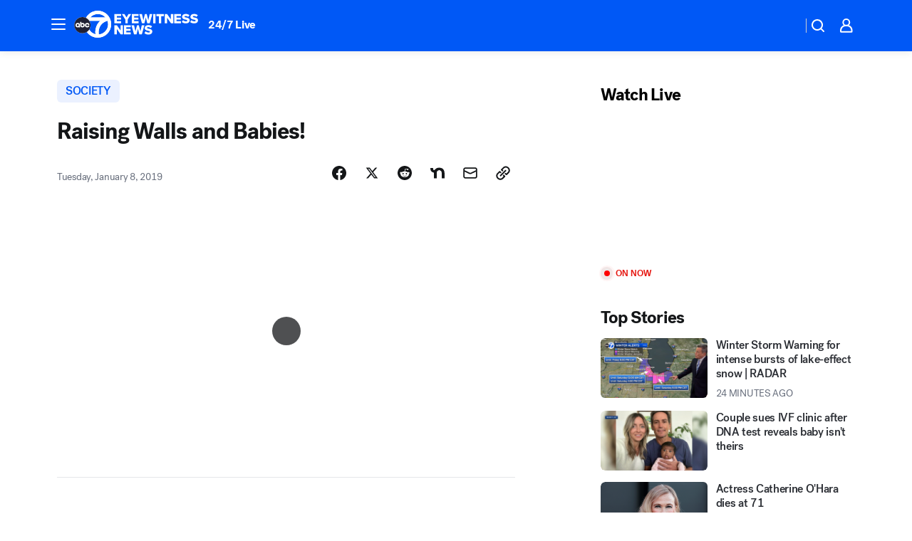

--- FILE ---
content_type: text/html; charset=utf-8
request_url: https://abc7chicago.com/videoClip/5035156/?userab=abcn_du_cat_topic_feature_holdout-474*variant_b_redesign-1939%2Cabcn_popular_reads_exp-497*variant_b_7days_filter-2077%2Cabcn_ad_cadence-481*test-c-1994%2Cabcn_news_for_you_exp-496*variant_a_control-2074
body_size: 54835
content:

        <!DOCTYPE html>
        <html lang="en" lang="en">
            <head>
                <!-- ABCOTV | caae1b87ae79 | 6461 | 672c08e1e439ffd1505b2db4bea08b9a6439c85c | abc7chicago.com | Sat, 31 Jan 2026 00:28:02 GMT -->
                <meta charSet="utf-8" />
                <meta name="viewport" content="initial-scale=1.0, maximum-scale=3.0, user-scalable=yes" />
                <meta http-equiv="x-ua-compatible" content="IE=edge,chrome=1" />
                <meta property="og:locale" content="en_US" />
                <link href="https://cdn.abcotvs.net/abcotv" rel="preconnect" crossorigin />
                
                <link data-react-helmet="true" rel="alternate" hreflang="en" href="https://abc7chicago.com/videoClip/5035156/"/><link data-react-helmet="true" rel="shortcut icon" href="https://cdn.abcotvs.net/abcotv/assets/news/wls/images/logos/favicon.ico"/><link data-react-helmet="true" rel="manifest" href="/manifest.json"/><link data-react-helmet="true" rel="alternate" href="//abc7chicago.com/feed/" title="ABC7 Chicago RSS" type="application/rss+xml"/><link data-react-helmet="true" rel="alternate" href="android-app://com.abclocal.wls.news/http/abc7chicago.com/story/5035156"/><link data-react-helmet="true" rel="canonical" href="https://abc7chicago.com/videoClip/5035156/"/><link data-react-helmet="true" href="//assets-cdn.abcotvs.net/abcotv/672c08e1e439-release-01-21-2026.8/client/abcotv/css/fusion-ff03edb4.css" rel="stylesheet"/><link data-react-helmet="true" href="//assets-cdn.abcotvs.net/abcotv/672c08e1e439-release-01-21-2026.8/client/abcotv/css/7987-3f6c1b98.css" rel="stylesheet"/><link data-react-helmet="true" href="//assets-cdn.abcotvs.net/abcotv/672c08e1e439-release-01-21-2026.8/client/abcotv/css/abcotv-fecb128a.css" rel="stylesheet"/><link data-react-helmet="true" href="//assets-cdn.abcotvs.net/abcotv/672c08e1e439-release-01-21-2026.8/client/abcotv/css/4037-607b0835.css" rel="stylesheet"/><link data-react-helmet="true" href="//assets-cdn.abcotvs.net/abcotv/672c08e1e439-release-01-21-2026.8/client/abcotv/css/1058-c22ddca8.css" rel="stylesheet"/><link data-react-helmet="true" href="//assets-cdn.abcotvs.net/abcotv/672c08e1e439-release-01-21-2026.8/client/abcotv/css/prism-story-104d8b6f.css" rel="stylesheet"/>
                <script>
                    window.__dataLayer = {"helpersEnabled":true,"page":{},"pzn":{},"site":{"device":"desktop","portal":"news"},"visitor":{}},
                        consentToken = window.localStorage.getItem('consentToken');

                    if (consentToken) {
                        console.log('consentToken', JSON.parse(consentToken))
                        window.__dataLayer.visitor = { consent : JSON.parse(consentToken) }; 
                    }
                </script>
                <script src="https://dcf.espn.com/TWDC-DTCI/prod/Bootstrap.js"></script>
                <link rel="preload" as="font" href="https://s.abcnews.com/assets/dtci/fonts/post-grotesk/PostGrotesk-Book.woff2" crossorigin>
<link rel="preload" as="font" href="https://s.abcnews.com/assets/dtci/fonts/post-grotesk/PostGrotesk-Bold.woff2" crossorigin>
<link rel="preload" as="font" href="https://s.abcnews.com/assets/dtci/fonts/post-grotesk/PostGrotesk-Medium.woff2" crossorigin>
<link rel="preload" as="font" href="https://s.abcnews.com/assets/dtci/fonts/klim/tiempos/TiemposText-Regular.woff2" crossorigin>
                <script src="//assets-cdn.abcotvs.net/abcotv/672c08e1e439-release-01-21-2026.8/client/abcotv/runtime-3c56a18c.js" defer></script><script src="//assets-cdn.abcotvs.net/abcotv/672c08e1e439-release-01-21-2026.8/client/abcotv/7987-0da20d09.js" defer></script><script src="//assets-cdn.abcotvs.net/abcotv/672c08e1e439-release-01-21-2026.8/client/abcotv/507-c7ed365d.js" defer></script><script src="//assets-cdn.abcotvs.net/abcotv/672c08e1e439-release-01-21-2026.8/client/abcotv/502-c12b28bb.js" defer></script><script src="//assets-cdn.abcotvs.net/abcotv/672c08e1e439-release-01-21-2026.8/client/abcotv/2561-2bebf93f.js" defer></script><script src="//assets-cdn.abcotvs.net/abcotv/672c08e1e439-release-01-21-2026.8/client/abcotv/8494-c13544f0.js" defer></script><script src="//assets-cdn.abcotvs.net/abcotv/672c08e1e439-release-01-21-2026.8/client/abcotv/4037-0a28bbfa.js" defer></script><script src="//assets-cdn.abcotvs.net/abcotv/672c08e1e439-release-01-21-2026.8/client/abcotv/8317-87b2f9ed.js" defer></script><script src="//assets-cdn.abcotvs.net/abcotv/672c08e1e439-release-01-21-2026.8/client/abcotv/1361-6dff86b9.js" defer></script><script src="//assets-cdn.abcotvs.net/abcotv/672c08e1e439-release-01-21-2026.8/client/abcotv/8115-0ce0b856.js" defer></script><script src="//assets-cdn.abcotvs.net/abcotv/672c08e1e439-release-01-21-2026.8/client/abcotv/9156-a35e6727.js" defer></script><script src="//assets-cdn.abcotvs.net/abcotv/672c08e1e439-release-01-21-2026.8/client/abcotv/1837-08f5fc38.js" defer></script><script src="//assets-cdn.abcotvs.net/abcotv/672c08e1e439-release-01-21-2026.8/client/abcotv/3167-3be5aec3.js" defer></script><script src="//assets-cdn.abcotvs.net/abcotv/672c08e1e439-release-01-21-2026.8/client/abcotv/8561-ef2ea49e.js" defer></script><script src="//assets-cdn.abcotvs.net/abcotv/672c08e1e439-release-01-21-2026.8/client/abcotv/1058-42fc71e2.js" defer></script>
                <link rel="prefetch" href="//assets-cdn.abcotvs.net/abcotv/672c08e1e439-release-01-21-2026.8/client/abcotv/_manifest.js" as="script" /><link rel="prefetch" href="//assets-cdn.abcotvs.net/abcotv/672c08e1e439-release-01-21-2026.8/client/abcotv/abcotv-ce2739af.js" as="script" />
<link rel="prefetch" href="//assets-cdn.abcotvs.net/abcotv/672c08e1e439-release-01-21-2026.8/client/abcotv/prism-story-1615e687.js" as="script" />
                <title data-react-helmet="true">Raising Walls and Babies! - ABC7 Chicago</title>
                <meta data-react-helmet="true" name="description" content="Join hosts Monica Pedersen, Mark Nilsson, and Rob North as they salute every great generation and meet some brave families ready to take on every challenge."/><meta data-react-helmet="true" name="tags" content="construction"/><meta data-react-helmet="true" name="apple-itunes-app" content="app-id=402259941, affiliate-data=ct=wls-smart-banner&amp;pt=302756, app-argument=https://abc7chicago.com/story/5035156"/><meta data-react-helmet="true" property="fb:app_id" content="381722608635006"/><meta data-react-helmet="true" property="fb:pages" content="165583971161"/><meta data-react-helmet="true" property="og:site_name" content="ABC7 Chicago"/><meta data-react-helmet="true" property="og:url" content="https://abc7chicago.com/videoClip/5035156/"/><meta data-react-helmet="true" property="og:title" content="Raising Walls and Babies!"/><meta data-react-helmet="true" property="og:description" content="Join hosts Monica Pedersen, Mark Nilsson, and Rob North as they salute every great generation and meet some brave families ready to take on every challenge."/><meta data-react-helmet="true" property="og:image" content="https://cdn.abcotvs.com/dip/images/5035155_010819-wls-btl-s5ep4-vid.jpg?w=1600"/><meta data-react-helmet="true" property="og:type" content="article"/><meta data-react-helmet="true" name="twitter:site" content="@abc7chicago"/><meta data-react-helmet="true" name="twitter:creator" content="@abc7chicago"/><meta data-react-helmet="true" name="twitter:url" content="https://abc7chicago.com/videoClip/5035156/"/><meta data-react-helmet="true" name="twitter:title" content="Raising Walls and Babies!"/><meta data-react-helmet="true" name="twitter:description" content="Join hosts Monica Pedersen, Mark Nilsson, and Rob North as they salute every great generation and meet some brave families ready to take on every challenge."/><meta data-react-helmet="true" name="twitter:card" content="summary_large_image"/><meta data-react-helmet="true" name="twitter:image" content="https://cdn.abcotvs.com/dip/images/5035155_010819-wls-btl-s5ep4-vid.jpg?w=1600"/><meta data-react-helmet="true" name="twitter:app:name:iphone" content="wls"/><meta data-react-helmet="true" name="twitter:app:id:iphone" content="402259941"/><meta data-react-helmet="true" name="twitter:app:name:googleplay" content="wls"/><meta data-react-helmet="true" name="twitter:app:id:googleplay" content="com.abclocal.wls.news"/><meta data-react-helmet="true" property="article:published_time" content="2019-01-08T18:00:48Z"/><meta data-react-helmet="true" property="article:modified_time" content="2019-03-04T15:08:06Z"/><meta data-react-helmet="true" property="article:section" content="society"/><meta data-react-helmet="true" name="title" content="Raising Walls and Babies!"/><meta data-react-helmet="true" name="medium" content="website"/><meta data-react-helmet="true" name="robots" content="noindex,max-image-preview:large"/>
                <script data-react-helmet="true" src="https://scripts.webcontentassessor.com/scripts/9ea8e122d232d7fe0315fb6192a1844ed2d5312b670e73d4ef62d7da31afd809"></script><script data-react-helmet="true" type="application/ld+json">{"@context":"http://schema.org/","@type":"NewsArticle","mainEntityOfPage":{"@id":"https://abc7chicago.com/videoClip/5035156/","@type":"WebPage"},"about":[{"name":" SOCIETY","@type":"Thing"}],"author":[{"name":"","@type":"Person"}],"dateline":"","dateModified":"2019-03-04T15:08:06.000Z","datePublished":"2019-01-08T18:00:48.000Z","headline":"Raising Walls and Babies!","mentions":[{"name":" SOCIETY","@type":"Thing"},{"name":" CONSTRUCTION","@type":"Thing"}],"publisher":{"name":"","logo":{"url":"","width":0,"height":0,"@type":"ImageObject"},"@type":"Organization"}}</script>
                
                <script data-rum-type="legacy" data-rum-pct="100">(() => {function gc(n){n=document.cookie.match("(^|;) ?"+n+"=([^;]*)(;|$)");return n?n[2]:null}function sc(n){document.cookie=n}function smpl(n){n/=100;return!!n&&Math.random()<=n}var _nr=!1,_nrCookie=gc("_nr");null!==_nrCookie?"1"===_nrCookie&&(_nr=!0):smpl(100)?(_nr=!0,sc("_nr=1; path=/")):(_nr=!1,sc("_nr=0; path=/"));_nr && (() => {;window.NREUM||(NREUM={});NREUM.init={distributed_tracing:{enabled:true},privacy:{cookies_enabled:true},ajax:{deny_list:["bam.nr-data.net"]}};;NREUM.info = {"beacon":"bam.nr-data.net","errorBeacon":"bam.nr-data.net","sa":1,"licenseKey":"5985ced6ff","applicationID":"367459870"};__nr_require=function(t,e,n){function r(n){if(!e[n]){var o=e[n]={exports:{}};t[n][0].call(o.exports,function(e){var o=t[n][1][e];return r(o||e)},o,o.exports)}return e[n].exports}if("function"==typeof __nr_require)return __nr_require;for(var o=0;o<n.length;o++)r(n[o]);return r}({1:[function(t,e,n){function r(t){try{s.console&&console.log(t)}catch(e){}}var o,i=t("ee"),a=t(31),s={};try{o=localStorage.getItem("__nr_flags").split(","),console&&"function"==typeof console.log&&(s.console=!0,o.indexOf("dev")!==-1&&(s.dev=!0),o.indexOf("nr_dev")!==-1&&(s.nrDev=!0))}catch(c){}s.nrDev&&i.on("internal-error",function(t){r(t.stack)}),s.dev&&i.on("fn-err",function(t,e,n){r(n.stack)}),s.dev&&(r("NR AGENT IN DEVELOPMENT MODE"),r("flags: "+a(s,function(t,e){return t}).join(", ")))},{}],2:[function(t,e,n){function r(t,e,n,r,s){try{l?l-=1:o(s||new UncaughtException(t,e,n),!0)}catch(f){try{i("ierr",[f,c.now(),!0])}catch(d){}}return"function"==typeof u&&u.apply(this,a(arguments))}function UncaughtException(t,e,n){this.message=t||"Uncaught error with no additional information",this.sourceURL=e,this.line=n}function o(t,e){var n=e?null:c.now();i("err",[t,n])}var i=t("handle"),a=t(32),s=t("ee"),c=t("loader"),f=t("gos"),u=window.onerror,d=!1,p="nr@seenError";if(!c.disabled){var l=0;c.features.err=!0,t(1),window.onerror=r;try{throw new Error}catch(h){"stack"in h&&(t(14),t(13),"addEventListener"in window&&t(7),c.xhrWrappable&&t(15),d=!0)}s.on("fn-start",function(t,e,n){d&&(l+=1)}),s.on("fn-err",function(t,e,n){d&&!n[p]&&(f(n,p,function(){return!0}),this.thrown=!0,o(n))}),s.on("fn-end",function(){d&&!this.thrown&&l>0&&(l-=1)}),s.on("internal-error",function(t){i("ierr",[t,c.now(),!0])})}},{}],3:[function(t,e,n){var r=t("loader");r.disabled||(r.features.ins=!0)},{}],4:[function(t,e,n){function r(){U++,L=g.hash,this[u]=y.now()}function o(){U--,g.hash!==L&&i(0,!0);var t=y.now();this[h]=~~this[h]+t-this[u],this[d]=t}function i(t,e){E.emit("newURL",[""+g,e])}function a(t,e){t.on(e,function(){this[e]=y.now()})}var s="-start",c="-end",f="-body",u="fn"+s,d="fn"+c,p="cb"+s,l="cb"+c,h="jsTime",m="fetch",v="addEventListener",w=window,g=w.location,y=t("loader");if(w[v]&&y.xhrWrappable&&!y.disabled){var x=t(11),b=t(12),E=t(9),R=t(7),O=t(14),T=t(8),S=t(15),P=t(10),M=t("ee"),C=M.get("tracer"),N=t(23);t(17),y.features.spa=!0;var L,U=0;M.on(u,r),b.on(p,r),P.on(p,r),M.on(d,o),b.on(l,o),P.on(l,o),M.buffer([u,d,"xhr-resolved"]),R.buffer([u]),O.buffer(["setTimeout"+c,"clearTimeout"+s,u]),S.buffer([u,"new-xhr","send-xhr"+s]),T.buffer([m+s,m+"-done",m+f+s,m+f+c]),E.buffer(["newURL"]),x.buffer([u]),b.buffer(["propagate",p,l,"executor-err","resolve"+s]),C.buffer([u,"no-"+u]),P.buffer(["new-jsonp","cb-start","jsonp-error","jsonp-end"]),a(T,m+s),a(T,m+"-done"),a(P,"new-jsonp"),a(P,"jsonp-end"),a(P,"cb-start"),E.on("pushState-end",i),E.on("replaceState-end",i),w[v]("hashchange",i,N(!0)),w[v]("load",i,N(!0)),w[v]("popstate",function(){i(0,U>1)},N(!0))}},{}],5:[function(t,e,n){function r(){var t=new PerformanceObserver(function(t,e){var n=t.getEntries();s(v,[n])});try{t.observe({entryTypes:["resource"]})}catch(e){}}function o(t){if(s(v,[window.performance.getEntriesByType(w)]),window.performance["c"+p])try{window.performance[h](m,o,!1)}catch(t){}else try{window.performance[h]("webkit"+m,o,!1)}catch(t){}}function i(t){}if(window.performance&&window.performance.timing&&window.performance.getEntriesByType){var a=t("ee"),s=t("handle"),c=t(14),f=t(13),u=t(6),d=t(23),p="learResourceTimings",l="addEventListener",h="removeEventListener",m="resourcetimingbufferfull",v="bstResource",w="resource",g="-start",y="-end",x="fn"+g,b="fn"+y,E="bstTimer",R="pushState",O=t("loader");if(!O.disabled){O.features.stn=!0,t(9),"addEventListener"in window&&t(7);var T=NREUM.o.EV;a.on(x,function(t,e){var n=t[0];n instanceof T&&(this.bstStart=O.now())}),a.on(b,function(t,e){var n=t[0];n instanceof T&&s("bst",[n,e,this.bstStart,O.now()])}),c.on(x,function(t,e,n){this.bstStart=O.now(),this.bstType=n}),c.on(b,function(t,e){s(E,[e,this.bstStart,O.now(),this.bstType])}),f.on(x,function(){this.bstStart=O.now()}),f.on(b,function(t,e){s(E,[e,this.bstStart,O.now(),"requestAnimationFrame"])}),a.on(R+g,function(t){this.time=O.now(),this.startPath=location.pathname+location.hash}),a.on(R+y,function(t){s("bstHist",[location.pathname+location.hash,this.startPath,this.time])}),u()?(s(v,[window.performance.getEntriesByType("resource")]),r()):l in window.performance&&(window.performance["c"+p]?window.performance[l](m,o,d(!1)):window.performance[l]("webkit"+m,o,d(!1))),document[l]("scroll",i,d(!1)),document[l]("keypress",i,d(!1)),document[l]("click",i,d(!1))}}},{}],6:[function(t,e,n){e.exports=function(){return"PerformanceObserver"in window&&"function"==typeof window.PerformanceObserver}},{}],7:[function(t,e,n){function r(t){for(var e=t;e&&!e.hasOwnProperty(u);)e=Object.getPrototypeOf(e);e&&o(e)}function o(t){s.inPlace(t,[u,d],"-",i)}function i(t,e){return t[1]}var a=t("ee").get("events"),s=t("wrap-function")(a,!0),c=t("gos"),f=XMLHttpRequest,u="addEventListener",d="removeEventListener";e.exports=a,"getPrototypeOf"in Object?(r(document),r(window),r(f.prototype)):f.prototype.hasOwnProperty(u)&&(o(window),o(f.prototype)),a.on(u+"-start",function(t,e){var n=t[1];if(null!==n&&("function"==typeof n||"object"==typeof n)){var r=c(n,"nr@wrapped",function(){function t(){if("function"==typeof n.handleEvent)return n.handleEvent.apply(n,arguments)}var e={object:t,"function":n}[typeof n];return e?s(e,"fn-",null,e.name||"anonymous"):n});this.wrapped=t[1]=r}}),a.on(d+"-start",function(t){t[1]=this.wrapped||t[1]})},{}],8:[function(t,e,n){function r(t,e,n){var r=t[e];"function"==typeof r&&(t[e]=function(){var t=i(arguments),e={};o.emit(n+"before-start",[t],e);var a;e[m]&&e[m].dt&&(a=e[m].dt);var s=r.apply(this,t);return o.emit(n+"start",[t,a],s),s.then(function(t){return o.emit(n+"end",[null,t],s),t},function(t){throw o.emit(n+"end",[t],s),t})})}var o=t("ee").get("fetch"),i=t(32),a=t(31);e.exports=o;var s=window,c="fetch-",f=c+"body-",u=["arrayBuffer","blob","json","text","formData"],d=s.Request,p=s.Response,l=s.fetch,h="prototype",m="nr@context";d&&p&&l&&(a(u,function(t,e){r(d[h],e,f),r(p[h],e,f)}),r(s,"fetch",c),o.on(c+"end",function(t,e){var n=this;if(e){var r=e.headers.get("content-length");null!==r&&(n.rxSize=r),o.emit(c+"done",[null,e],n)}else o.emit(c+"done",[t],n)}))},{}],9:[function(t,e,n){var r=t("ee").get("history"),o=t("wrap-function")(r);e.exports=r;var i=window.history&&window.history.constructor&&window.history.constructor.prototype,a=window.history;i&&i.pushState&&i.replaceState&&(a=i),o.inPlace(a,["pushState","replaceState"],"-")},{}],10:[function(t,e,n){function r(t){function e(){f.emit("jsonp-end",[],l),t.removeEventListener("load",e,c(!1)),t.removeEventListener("error",n,c(!1))}function n(){f.emit("jsonp-error",[],l),f.emit("jsonp-end",[],l),t.removeEventListener("load",e,c(!1)),t.removeEventListener("error",n,c(!1))}var r=t&&"string"==typeof t.nodeName&&"script"===t.nodeName.toLowerCase();if(r){var o="function"==typeof t.addEventListener;if(o){var a=i(t.src);if(a){var d=s(a),p="function"==typeof d.parent[d.key];if(p){var l={};u.inPlace(d.parent,[d.key],"cb-",l),t.addEventListener("load",e,c(!1)),t.addEventListener("error",n,c(!1)),f.emit("new-jsonp",[t.src],l)}}}}}function o(){return"addEventListener"in window}function i(t){var e=t.match(d);return e?e[1]:null}function a(t,e){var n=t.match(l),r=n[1],o=n[3];return o?a(o,e[r]):e[r]}function s(t){var e=t.match(p);return e&&e.length>=3?{key:e[2],parent:a(e[1],window)}:{key:t,parent:window}}var c=t(23),f=t("ee").get("jsonp"),u=t("wrap-function")(f);if(e.exports=f,o()){var d=/[?&](?:callback|cb)=([^&#]+)/,p=/(.*).([^.]+)/,l=/^(w+)(.|$)(.*)$/,h=["appendChild","insertBefore","replaceChild"];Node&&Node.prototype&&Node.prototype.appendChild?u.inPlace(Node.prototype,h,"dom-"):(u.inPlace(HTMLElement.prototype,h,"dom-"),u.inPlace(HTMLHeadElement.prototype,h,"dom-"),u.inPlace(HTMLBodyElement.prototype,h,"dom-")),f.on("dom-start",function(t){r(t[0])})}},{}],11:[function(t,e,n){var r=t("ee").get("mutation"),o=t("wrap-function")(r),i=NREUM.o.MO;e.exports=r,i&&(window.MutationObserver=function(t){return this instanceof i?new i(o(t,"fn-")):i.apply(this,arguments)},MutationObserver.prototype=i.prototype)},{}],12:[function(t,e,n){function r(t){var e=i.context(),n=s(t,"executor-",e,null,!1),r=new f(n);return i.context(r).getCtx=function(){return e},r}var o=t("wrap-function"),i=t("ee").get("promise"),a=t("ee").getOrSetContext,s=o(i),c=t(31),f=NREUM.o.PR;e.exports=i,f&&(window.Promise=r,["all","race"].forEach(function(t){var e=f[t];f[t]=function(n){function r(t){return function(){i.emit("propagate",[null,!o],a,!1,!1),o=o||!t}}var o=!1;c(n,function(e,n){Promise.resolve(n).then(r("all"===t),r(!1))});var a=e.apply(f,arguments),s=f.resolve(a);return s}}),["resolve","reject"].forEach(function(t){var e=f[t];f[t]=function(t){var n=e.apply(f,arguments);return t!==n&&i.emit("propagate",[t,!0],n,!1,!1),n}}),f.prototype["catch"]=function(t){return this.then(null,t)},f.prototype=Object.create(f.prototype,{constructor:{value:r}}),c(Object.getOwnPropertyNames(f),function(t,e){try{r[e]=f[e]}catch(n){}}),o.wrapInPlace(f.prototype,"then",function(t){return function(){var e=this,n=o.argsToArray.apply(this,arguments),r=a(e);r.promise=e,n[0]=s(n[0],"cb-",r,null,!1),n[1]=s(n[1],"cb-",r,null,!1);var c=t.apply(this,n);return r.nextPromise=c,i.emit("propagate",[e,!0],c,!1,!1),c}}),i.on("executor-start",function(t){t[0]=s(t[0],"resolve-",this,null,!1),t[1]=s(t[1],"resolve-",this,null,!1)}),i.on("executor-err",function(t,e,n){t[1](n)}),i.on("cb-end",function(t,e,n){i.emit("propagate",[n,!0],this.nextPromise,!1,!1)}),i.on("propagate",function(t,e,n){this.getCtx&&!e||(this.getCtx=function(){if(t instanceof Promise)var e=i.context(t);return e&&e.getCtx?e.getCtx():this})}),r.toString=function(){return""+f})},{}],13:[function(t,e,n){var r=t("ee").get("raf"),o=t("wrap-function")(r),i="equestAnimationFrame";e.exports=r,o.inPlace(window,["r"+i,"mozR"+i,"webkitR"+i,"msR"+i],"raf-"),r.on("raf-start",function(t){t[0]=o(t[0],"fn-")})},{}],14:[function(t,e,n){function r(t,e,n){t[0]=a(t[0],"fn-",null,n)}function o(t,e,n){this.method=n,this.timerDuration=isNaN(t[1])?0:+t[1],t[0]=a(t[0],"fn-",this,n)}var i=t("ee").get("timer"),a=t("wrap-function")(i),s="setTimeout",c="setInterval",f="clearTimeout",u="-start",d="-";e.exports=i,a.inPlace(window,[s,"setImmediate"],s+d),a.inPlace(window,[c],c+d),a.inPlace(window,[f,"clearImmediate"],f+d),i.on(c+u,r),i.on(s+u,o)},{}],15:[function(t,e,n){function r(t,e){d.inPlace(e,["onreadystatechange"],"fn-",s)}function o(){var t=this,e=u.context(t);t.readyState>3&&!e.resolved&&(e.resolved=!0,u.emit("xhr-resolved",[],t)),d.inPlace(t,y,"fn-",s)}function i(t){x.push(t),m&&(E?E.then(a):w?w(a):(R=-R,O.data=R))}function a(){for(var t=0;t<x.length;t++)r([],x[t]);x.length&&(x=[])}function s(t,e){return e}function c(t,e){for(var n in t)e[n]=t[n];return e}t(7);var f=t("ee"),u=f.get("xhr"),d=t("wrap-function")(u),p=t(23),l=NREUM.o,h=l.XHR,m=l.MO,v=l.PR,w=l.SI,g="readystatechange",y=["onload","onerror","onabort","onloadstart","onloadend","onprogress","ontimeout"],x=[];e.exports=u;var b=window.XMLHttpRequest=function(t){var e=new h(t);try{u.emit("new-xhr",[e],e),e.addEventListener(g,o,p(!1))}catch(n){try{u.emit("internal-error",[n])}catch(r){}}return e};if(c(h,b),b.prototype=h.prototype,d.inPlace(b.prototype,["open","send"],"-xhr-",s),u.on("send-xhr-start",function(t,e){r(t,e),i(e)}),u.on("open-xhr-start",r),m){var E=v&&v.resolve();if(!w&&!v){var R=1,O=document.createTextNode(R);new m(a).observe(O,{characterData:!0})}}else f.on("fn-end",function(t){t[0]&&t[0].type===g||a()})},{}],16:[function(t,e,n){function r(t){if(!s(t))return null;var e=window.NREUM;if(!e.loader_config)return null;var n=(e.loader_config.accountID||"").toString()||null,r=(e.loader_config.agentID||"").toString()||null,f=(e.loader_config.trustKey||"").toString()||null;if(!n||!r)return null;var h=l.generateSpanId(),m=l.generateTraceId(),v=Date.now(),w={spanId:h,traceId:m,timestamp:v};return(t.sameOrigin||c(t)&&p())&&(w.traceContextParentHeader=o(h,m),w.traceContextStateHeader=i(h,v,n,r,f)),(t.sameOrigin&&!u()||!t.sameOrigin&&c(t)&&d())&&(w.newrelicHeader=a(h,m,v,n,r,f)),w}function o(t,e){return"00-"+e+"-"+t+"-01"}function i(t,e,n,r,o){var i=0,a="",s=1,c="",f="";return o+"@nr="+i+"-"+s+"-"+n+"-"+r+"-"+t+"-"+a+"-"+c+"-"+f+"-"+e}function a(t,e,n,r,o,i){var a="btoa"in window&&"function"==typeof window.btoa;if(!a)return null;var s={v:[0,1],d:{ty:"Browser",ac:r,ap:o,id:t,tr:e,ti:n}};return i&&r!==i&&(s.d.tk=i),btoa(JSON.stringify(s))}function s(t){return f()&&c(t)}function c(t){var e=!1,n={};if("init"in NREUM&&"distributed_tracing"in NREUM.init&&(n=NREUM.init.distributed_tracing),t.sameOrigin)e=!0;else if(n.allowed_origins instanceof Array)for(var r=0;r<n.allowed_origins.length;r++){var o=h(n.allowed_origins[r]);if(t.hostname===o.hostname&&t.protocol===o.protocol&&t.port===o.port){e=!0;break}}return e}function f(){return"init"in NREUM&&"distributed_tracing"in NREUM.init&&!!NREUM.init.distributed_tracing.enabled}function u(){return"init"in NREUM&&"distributed_tracing"in NREUM.init&&!!NREUM.init.distributed_tracing.exclude_newrelic_header}function d(){return"init"in NREUM&&"distributed_tracing"in NREUM.init&&NREUM.init.distributed_tracing.cors_use_newrelic_header!==!1}function p(){return"init"in NREUM&&"distributed_tracing"in NREUM.init&&!!NREUM.init.distributed_tracing.cors_use_tracecontext_headers}var l=t(28),h=t(18);e.exports={generateTracePayload:r,shouldGenerateTrace:s}},{}],17:[function(t,e,n){function r(t){var e=this.params,n=this.metrics;if(!this.ended){this.ended=!0;for(var r=0;r<p;r++)t.removeEventListener(d[r],this.listener,!1);return e.protocol&&"data"===e.protocol?void g("Ajax/DataUrl/Excluded"):void(e.aborted||(n.duration=a.now()-this.startTime,this.loadCaptureCalled||4!==t.readyState?null==e.status&&(e.status=0):i(this,t),n.cbTime=this.cbTime,s("xhr",[e,n,this.startTime,this.endTime,"xhr"],this)))}}function o(t,e){var n=c(e),r=t.params;r.hostname=n.hostname,r.port=n.port,r.protocol=n.protocol,r.host=n.hostname+":"+n.port,r.pathname=n.pathname,t.parsedOrigin=n,t.sameOrigin=n.sameOrigin}function i(t,e){t.params.status=e.status;var n=v(e,t.lastSize);if(n&&(t.metrics.rxSize=n),t.sameOrigin){var r=e.getResponseHeader("X-NewRelic-App-Data");r&&(t.params.cat=r.split(", ").pop())}t.loadCaptureCalled=!0}var a=t("loader");if(a.xhrWrappable&&!a.disabled){var s=t("handle"),c=t(18),f=t(16).generateTracePayload,u=t("ee"),d=["load","error","abort","timeout"],p=d.length,l=t("id"),h=t(24),m=t(22),v=t(19),w=t(23),g=t(25).recordSupportability,y=NREUM.o.REQ,x=window.XMLHttpRequest;a.features.xhr=!0,t(15),t(8),u.on("new-xhr",function(t){var e=this;e.totalCbs=0,e.called=0,e.cbTime=0,e.end=r,e.ended=!1,e.xhrGuids={},e.lastSize=null,e.loadCaptureCalled=!1,e.params=this.params||{},e.metrics=this.metrics||{},t.addEventListener("load",function(n){i(e,t)},w(!1)),h&&(h>34||h<10)||t.addEventListener("progress",function(t){e.lastSize=t.loaded},w(!1))}),u.on("open-xhr-start",function(t){this.params={method:t[0]},o(this,t[1]),this.metrics={}}),u.on("open-xhr-end",function(t,e){"loader_config"in NREUM&&"xpid"in NREUM.loader_config&&this.sameOrigin&&e.setRequestHeader("X-NewRelic-ID",NREUM.loader_config.xpid);var n=f(this.parsedOrigin);if(n){var r=!1;n.newrelicHeader&&(e.setRequestHeader("newrelic",n.newrelicHeader),r=!0),n.traceContextParentHeader&&(e.setRequestHeader("traceparent",n.traceContextParentHeader),n.traceContextStateHeader&&e.setRequestHeader("tracestate",n.traceContextStateHeader),r=!0),r&&(this.dt=n)}}),u.on("send-xhr-start",function(t,e){var n=this.metrics,r=t[0],o=this;if(n&&r){var i=m(r);i&&(n.txSize=i)}this.startTime=a.now(),this.listener=function(t){try{"abort"!==t.type||o.loadCaptureCalled||(o.params.aborted=!0),("load"!==t.type||o.called===o.totalCbs&&(o.onloadCalled||"function"!=typeof e.onload))&&o.end(e)}catch(n){try{u.emit("internal-error",[n])}catch(r){}}};for(var s=0;s<p;s++)e.addEventListener(d[s],this.listener,w(!1))}),u.on("xhr-cb-time",function(t,e,n){this.cbTime+=t,e?this.onloadCalled=!0:this.called+=1,this.called!==this.totalCbs||!this.onloadCalled&&"function"==typeof n.onload||this.end(n)}),u.on("xhr-load-added",function(t,e){var n=""+l(t)+!!e;this.xhrGuids&&!this.xhrGuids[n]&&(this.xhrGuids[n]=!0,this.totalCbs+=1)}),u.on("xhr-load-removed",function(t,e){var n=""+l(t)+!!e;this.xhrGuids&&this.xhrGuids[n]&&(delete this.xhrGuids[n],this.totalCbs-=1)}),u.on("xhr-resolved",function(){this.endTime=a.now()}),u.on("addEventListener-end",function(t,e){e instanceof x&&"load"===t[0]&&u.emit("xhr-load-added",[t[1],t[2]],e)}),u.on("removeEventListener-end",function(t,e){e instanceof x&&"load"===t[0]&&u.emit("xhr-load-removed",[t[1],t[2]],e)}),u.on("fn-start",function(t,e,n){e instanceof x&&("onload"===n&&(this.onload=!0),("load"===(t[0]&&t[0].type)||this.onload)&&(this.xhrCbStart=a.now()))}),u.on("fn-end",function(t,e){this.xhrCbStart&&u.emit("xhr-cb-time",[a.now()-this.xhrCbStart,this.onload,e],e)}),u.on("fetch-before-start",function(t){function e(t,e){var n=!1;return e.newrelicHeader&&(t.set("newrelic",e.newrelicHeader),n=!0),e.traceContextParentHeader&&(t.set("traceparent",e.traceContextParentHeader),e.traceContextStateHeader&&t.set("tracestate",e.traceContextStateHeader),n=!0),n}var n,r=t[1]||{};"string"==typeof t[0]?n=t[0]:t[0]&&t[0].url?n=t[0].url:window.URL&&t[0]&&t[0]instanceof URL&&(n=t[0].href),n&&(this.parsedOrigin=c(n),this.sameOrigin=this.parsedOrigin.sameOrigin);var o=f(this.parsedOrigin);if(o&&(o.newrelicHeader||o.traceContextParentHeader))if("string"==typeof t[0]||window.URL&&t[0]&&t[0]instanceof URL){var i={};for(var a in r)i[a]=r[a];i.headers=new Headers(r.headers||{}),e(i.headers,o)&&(this.dt=o),t.length>1?t[1]=i:t.push(i)}else t[0]&&t[0].headers&&e(t[0].headers,o)&&(this.dt=o)}),u.on("fetch-start",function(t,e){this.params={},this.metrics={},this.startTime=a.now(),this.dt=e,t.length>=1&&(this.target=t[0]),t.length>=2&&(this.opts=t[1]);var n,r=this.opts||{},i=this.target;if("string"==typeof i?n=i:"object"==typeof i&&i instanceof y?n=i.url:window.URL&&"object"==typeof i&&i instanceof URL&&(n=i.href),o(this,n),"data"!==this.params.protocol){var s=(""+(i&&i instanceof y&&i.method||r.method||"GET")).toUpperCase();this.params.method=s,this.txSize=m(r.body)||0}}),u.on("fetch-done",function(t,e){if(this.endTime=a.now(),this.params||(this.params={}),"data"===this.params.protocol)return void g("Ajax/DataUrl/Excluded");this.params.status=e?e.status:0;var n;"string"==typeof this.rxSize&&this.rxSize.length>0&&(n=+this.rxSize);var r={txSize:this.txSize,rxSize:n,duration:a.now()-this.startTime};s("xhr",[this.params,r,this.startTime,this.endTime,"fetch"],this)})}},{}],18:[function(t,e,n){var r={};e.exports=function(t){if(t in r)return r[t];if(0===(t||"").indexOf("data:"))return{protocol:"data"};var e=document.createElement("a"),n=window.location,o={};e.href=t,o.port=e.port;var i=e.href.split("://");!o.port&&i[1]&&(o.port=i[1].split("/")[0].split("@").pop().split(":")[1]),o.port&&"0"!==o.port||(o.port="https"===i[0]?"443":"80"),o.hostname=e.hostname||n.hostname,o.pathname=e.pathname,o.protocol=i[0],"/"!==o.pathname.charAt(0)&&(o.pathname="/"+o.pathname);var a=!e.protocol||":"===e.protocol||e.protocol===n.protocol,s=e.hostname===document.domain&&e.port===n.port;return o.sameOrigin=a&&(!e.hostname||s),"/"===o.pathname&&(r[t]=o),o}},{}],19:[function(t,e,n){function r(t,e){var n=t.responseType;return"json"===n&&null!==e?e:"arraybuffer"===n||"blob"===n||"json"===n?o(t.response):"text"===n||""===n||void 0===n?o(t.responseText):void 0}var o=t(22);e.exports=r},{}],20:[function(t,e,n){function r(){}function o(t,e,n,r){return function(){return u.recordSupportability("API/"+e+"/called"),i(t+e,[f.now()].concat(s(arguments)),n?null:this,r),n?void 0:this}}var i=t("handle"),a=t(31),s=t(32),c=t("ee").get("tracer"),f=t("loader"),u=t(25),d=NREUM;"undefined"==typeof window.newrelic&&(newrelic=d);var p=["setPageViewName","setCustomAttribute","setErrorHandler","finished","addToTrace","inlineHit","addRelease"],l="api-",h=l+"ixn-";a(p,function(t,e){d[e]=o(l,e,!0,"api")}),d.addPageAction=o(l,"addPageAction",!0),d.setCurrentRouteName=o(l,"routeName",!0),e.exports=newrelic,d.interaction=function(){return(new r).get()};var m=r.prototype={createTracer:function(t,e){var n={},r=this,o="function"==typeof e;return i(h+"tracer",[f.now(),t,n],r),function(){if(c.emit((o?"":"no-")+"fn-start",[f.now(),r,o],n),o)try{return e.apply(this,arguments)}catch(t){throw c.emit("fn-err",[arguments,this,t],n),t}finally{c.emit("fn-end",[f.now()],n)}}}};a("actionText,setName,setAttribute,save,ignore,onEnd,getContext,end,get".split(","),function(t,e){m[e]=o(h,e)}),newrelic.noticeError=function(t,e){"string"==typeof t&&(t=new Error(t)),u.recordSupportability("API/noticeError/called"),i("err",[t,f.now(),!1,e])}},{}],21:[function(t,e,n){function r(t){if(NREUM.init){for(var e=NREUM.init,n=t.split("."),r=0;r<n.length-1;r++)if(e=e[n[r]],"object"!=typeof e)return;return e=e[n[n.length-1]]}}e.exports={getConfiguration:r}},{}],22:[function(t,e,n){e.exports=function(t){if("string"==typeof t&&t.length)return t.length;if("object"==typeof t){if("undefined"!=typeof ArrayBuffer&&t instanceof ArrayBuffer&&t.byteLength)return t.byteLength;if("undefined"!=typeof Blob&&t instanceof Blob&&t.size)return t.size;if(!("undefined"!=typeof FormData&&t instanceof FormData))try{return JSON.stringify(t).length}catch(e){return}}}},{}],23:[function(t,e,n){var r=!1;try{var o=Object.defineProperty({},"passive",{get:function(){r=!0}});window.addEventListener("testPassive",null,o),window.removeEventListener("testPassive",null,o)}catch(i){}e.exports=function(t){return r?{passive:!0,capture:!!t}:!!t}},{}],24:[function(t,e,n){var r=0,o=navigator.userAgent.match(/Firefox[/s](d+.d+)/);o&&(r=+o[1]),e.exports=r},{}],25:[function(t,e,n){function r(t,e){var n=[a,t,{name:t},e];return i("storeMetric",n,null,"api"),n}function o(t,e){var n=[s,t,{name:t},e];return i("storeEventMetrics",n,null,"api"),n}var i=t("handle"),a="sm",s="cm";e.exports={constants:{SUPPORTABILITY_METRIC:a,CUSTOM_METRIC:s},recordSupportability:r,recordCustom:o}},{}],26:[function(t,e,n){function r(){return s.exists&&performance.now?Math.round(performance.now()):(i=Math.max((new Date).getTime(),i))-a}function o(){return i}var i=(new Date).getTime(),a=i,s=t(33);e.exports=r,e.exports.offset=a,e.exports.getLastTimestamp=o},{}],27:[function(t,e,n){function r(t,e){var n=t.getEntries();n.forEach(function(t){"first-paint"===t.name?l("timing",["fp",Math.floor(t.startTime)]):"first-contentful-paint"===t.name&&l("timing",["fcp",Math.floor(t.startTime)])})}function o(t,e){var n=t.getEntries();if(n.length>0){var r=n[n.length-1];if(f&&f<r.startTime)return;var o=[r],i=a({});i&&o.push(i),l("lcp",o)}}function i(t){t.getEntries().forEach(function(t){t.hadRecentInput||l("cls",[t])})}function a(t){var e=navigator.connection||navigator.mozConnection||navigator.webkitConnection;if(e)return e.type&&(t["net-type"]=e.type),e.effectiveType&&(t["net-etype"]=e.effectiveType),e.rtt&&(t["net-rtt"]=e.rtt),e.downlink&&(t["net-dlink"]=e.downlink),t}function s(t){if(t instanceof w&&!y){var e=Math.round(t.timeStamp),n={type:t.type};a(n),e<=h.now()?n.fid=h.now()-e:e>h.offset&&e<=Date.now()?(e-=h.offset,n.fid=h.now()-e):e=h.now(),y=!0,l("timing",["fi",e,n])}}function c(t){"hidden"===t&&(f=h.now(),l("pageHide",[f]))}if(!("init"in NREUM&&"page_view_timing"in NREUM.init&&"enabled"in NREUM.init.page_view_timing&&NREUM.init.page_view_timing.enabled===!1)){var f,u,d,p,l=t("handle"),h=t("loader"),m=t(30),v=t(23),w=NREUM.o.EV;if("PerformanceObserver"in window&&"function"==typeof window.PerformanceObserver){u=new PerformanceObserver(r);try{u.observe({entryTypes:["paint"]})}catch(g){}d=new PerformanceObserver(o);try{d.observe({entryTypes:["largest-contentful-paint"]})}catch(g){}p=new PerformanceObserver(i);try{p.observe({type:"layout-shift",buffered:!0})}catch(g){}}if("addEventListener"in document){var y=!1,x=["click","keydown","mousedown","pointerdown","touchstart"];x.forEach(function(t){document.addEventListener(t,s,v(!1))})}m(c)}},{}],28:[function(t,e,n){function r(){function t(){return e?15&e[n++]:16*Math.random()|0}var e=null,n=0,r=window.crypto||window.msCrypto;r&&r.getRandomValues&&(e=r.getRandomValues(new Uint8Array(31)));for(var o,i="xxxxxxxx-xxxx-4xxx-yxxx-xxxxxxxxxxxx",a="",s=0;s<i.length;s++)o=i[s],"x"===o?a+=t().toString(16):"y"===o?(o=3&t()|8,a+=o.toString(16)):a+=o;return a}function o(){return a(16)}function i(){return a(32)}function a(t){function e(){return n?15&n[r++]:16*Math.random()|0}var n=null,r=0,o=window.crypto||window.msCrypto;o&&o.getRandomValues&&Uint8Array&&(n=o.getRandomValues(new Uint8Array(t)));for(var i=[],a=0;a<t;a++)i.push(e().toString(16));return i.join("")}e.exports={generateUuid:r,generateSpanId:o,generateTraceId:i}},{}],29:[function(t,e,n){function r(t,e){if(!o)return!1;if(t!==o)return!1;if(!e)return!0;if(!i)return!1;for(var n=i.split("."),r=e.split("."),a=0;a<r.length;a++)if(r[a]!==n[a])return!1;return!0}var o=null,i=null,a=/Version\/(\S+)\s+Safari/;if(navigator.userAgent){var s=navigator.userAgent,c=s.match(a);c&&s.indexOf("Chrome")===-1&&s.indexOf("Chromium")===-1&&(o="Safari",i=c[1])}e.exports={agent:o,version:i,match:r}},{}],30:[function(t,e,n){function r(t){function e(){t(s&&document[s]?document[s]:document[i]?"hidden":"visible")}"addEventListener"in document&&a&&document.addEventListener(a,e,o(!1))}var o=t(23);e.exports=r;var i,a,s;"undefined"!=typeof document.hidden?(i="hidden",a="visibilitychange",s="visibilityState"):"undefined"!=typeof document.msHidden?(i="msHidden",a="msvisibilitychange"):"undefined"!=typeof document.webkitHidden&&(i="webkitHidden",a="webkitvisibilitychange",s="webkitVisibilityState")},{}],31:[function(t,e,n){function r(t,e){var n=[],r="",i=0;for(r in t)o.call(t,r)&&(n[i]=e(r,t[r]),i+=1);return n}var o=Object.prototype.hasOwnProperty;e.exports=r},{}],32:[function(t,e,n){function r(t,e,n){e||(e=0),"undefined"==typeof n&&(n=t?t.length:0);for(var r=-1,o=n-e||0,i=Array(o<0?0:o);++r<o;)i[r]=t[e+r];return i}e.exports=r},{}],33:[function(t,e,n){e.exports={exists:"undefined"!=typeof window.performance&&window.performance.timing&&"undefined"!=typeof window.performance.timing.navigationStart}},{}],ee:[function(t,e,n){function r(){}function o(t){function e(t){return t&&t instanceof r?t:t?f(t,c,a):a()}function n(n,r,o,i,a){if(a!==!1&&(a=!0),!l.aborted||i){t&&a&&t(n,r,o);for(var s=e(o),c=m(n),f=c.length,u=0;u<f;u++)c[u].apply(s,r);var p=d[y[n]];return p&&p.push([x,n,r,s]),s}}function i(t,e){g[t]=m(t).concat(e)}function h(t,e){var n=g[t];if(n)for(var r=0;r<n.length;r++)n[r]===e&&n.splice(r,1)}function m(t){return g[t]||[]}function v(t){return p[t]=p[t]||o(n)}function w(t,e){l.aborted||u(t,function(t,n){e=e||"feature",y[n]=e,e in d||(d[e]=[])})}var g={},y={},x={on:i,addEventListener:i,removeEventListener:h,emit:n,get:v,listeners:m,context:e,buffer:w,abort:s,aborted:!1};return x}function i(t){return f(t,c,a)}function a(){return new r}function s(){(d.api||d.feature)&&(l.aborted=!0,d=l.backlog={})}var c="nr@context",f=t("gos"),u=t(31),d={},p={},l=e.exports=o();e.exports.getOrSetContext=i,l.backlog=d},{}],gos:[function(t,e,n){function r(t,e,n){if(o.call(t,e))return t[e];var r=n();if(Object.defineProperty&&Object.keys)try{return Object.defineProperty(t,e,{value:r,writable:!0,enumerable:!1}),r}catch(i){}return t[e]=r,r}var o=Object.prototype.hasOwnProperty;e.exports=r},{}],handle:[function(t,e,n){function r(t,e,n,r){o.buffer([t],r),o.emit(t,e,n)}var o=t("ee").get("handle");e.exports=r,r.ee=o},{}],id:[function(t,e,n){function r(t){var e=typeof t;return!t||"object"!==e&&"function"!==e?-1:t===window?0:a(t,i,function(){return o++})}var o=1,i="nr@id",a=t("gos");e.exports=r},{}],loader:[function(t,e,n){function r(){if(!T++){var t=O.info=NREUM.info,e=m.getElementsByTagName("script")[0];if(setTimeout(f.abort,3e4),!(t&&t.licenseKey&&t.applicationID&&e))return f.abort();c(E,function(e,n){t[e]||(t[e]=n)});var n=a();s("mark",["onload",n+O.offset],null,"api"),s("timing",["load",n]);var r=m.createElement("script");0===t.agent.indexOf("http://")||0===t.agent.indexOf("https://")?r.src=t.agent:r.src=l+"://"+t.agent,e.parentNode.insertBefore(r,e)}}function o(){"complete"===m.readyState&&i()}function i(){s("mark",["domContent",a()+O.offset],null,"api")}var a=t(26),s=t("handle"),c=t(31),f=t("ee"),u=t(29),d=t(21),p=t(23),l=d.getConfiguration("ssl")===!1?"http":"https",h=window,m=h.document,v="addEventListener",w="attachEvent",g=h.XMLHttpRequest,y=g&&g.prototype,x=!1;NREUM.o={ST:setTimeout,SI:h.setImmediate,CT:clearTimeout,XHR:g,REQ:h.Request,EV:h.Event,PR:h.Promise,MO:h.MutationObserver};var b=""+location,E={beacon:"bam.nr-data.net",errorBeacon:"bam.nr-data.net",agent:"js-agent.newrelic.com/nr-spa-1216.min.js"},R=g&&y&&y[v]&&!/CriOS/.test(navigator.userAgent),O=e.exports={offset:a.getLastTimestamp(),now:a,origin:b,features:{},xhrWrappable:R,userAgent:u,disabled:x};if(!x){t(20),t(27),m[v]?(m[v]("DOMContentLoaded",i,p(!1)),h[v]("load",r,p(!1))):(m[w]("onreadystatechange",o),h[w]("onload",r)),s("mark",["firstbyte",a.getLastTimestamp()],null,"api");var T=0}},{}],"wrap-function":[function(t,e,n){function r(t,e){function n(e,n,r,c,f){function nrWrapper(){var i,a,u,p;try{a=this,i=d(arguments),u="function"==typeof r?r(i,a):r||{}}catch(l){o([l,"",[i,a,c],u],t)}s(n+"start",[i,a,c],u,f);try{return p=e.apply(a,i)}catch(h){throw s(n+"err",[i,a,h],u,f),h}finally{s(n+"end",[i,a,p],u,f)}}return a(e)?e:(n||(n=""),nrWrapper[p]=e,i(e,nrWrapper,t),nrWrapper)}function r(t,e,r,o,i){r||(r="");var s,c,f,u="-"===r.charAt(0);for(f=0;f<e.length;f++)c=e[f],s=t[c],a(s)||(t[c]=n(s,u?c+r:r,o,c,i))}function s(n,r,i,a){if(!h||e){var s=h;h=!0;try{t.emit(n,r,i,e,a)}catch(c){o([c,n,r,i],t)}h=s}}return t||(t=u),n.inPlace=r,n.flag=p,n}function o(t,e){e||(e=u);try{e.emit("internal-error",t)}catch(n){}}function i(t,e,n){if(Object.defineProperty&&Object.keys)try{var r=Object.keys(t);return r.forEach(function(n){Object.defineProperty(e,n,{get:function(){return t[n]},set:function(e){return t[n]=e,e}})}),e}catch(i){o([i],n)}for(var a in t)l.call(t,a)&&(e[a]=t[a]);return e}function a(t){return!(t&&t instanceof Function&&t.apply&&!t[p])}function s(t,e){var n=e(t);return n[p]=t,i(t,n,u),n}function c(t,e,n){var r=t[e];t[e]=s(r,n)}function f(){for(var t=arguments.length,e=new Array(t),n=0;n<t;++n)e[n]=arguments[n];return e}var u=t("ee"),d=t(32),p="nr@original",l=Object.prototype.hasOwnProperty,h=!1;e.exports=r,e.exports.wrapFunction=s,e.exports.wrapInPlace=c,e.exports.argsToArray=f},{}]},{},["loader",2,17,5,3,4]);;NREUM.info={"beacon":"bam.nr-data.net","errorBeacon":"bam.nr-data.net","sa":1,"licenseKey":"8d01ff17d1","applicationID":"415461361"}})();})();</script>
                <link href="//assets-cdn.abcotvs.net" rel="preconnect" />
                <link href="https://cdn.abcotvs.net/abcotv" rel="preconnect" crossorigin />
                <script>(function(){function a(a){var b,c=g.floor(65535*g.random()).toString(16);for(b=4-c.length;0<b;b--)c="0"+c;return a=(String()+a).substring(0,4),!Number.isNaN(parseInt(a,16))&&a.length?a+c.substr(a.length):c}function b(){var a=c(window.location.hostname);return a?"."+a:".go.com"}function c(a=""){var b=a.match(/[^.]+(?:.com?(?:.[a-z]{2})?|(?:.[a-z]+))?$/i);if(b&&b.length)return b[0].replace(/:[0-9]+$/,"")}function d(a,b,c,d,g,h){var i,j=!1;if(f.test(c)&&(c=c.replace(f,""),j=!0),!a||/^(?:expires|max-age|path|domain|secure)$/i.test(a))return!1;if(i=a+"="+b,g&&g instanceof Date&&(i+="; expires="+g.toUTCString()),c&&(i+="; domain="+c),d&&(i+="; path="+d),h&&(i+="; secure"),document.cookie=i,j){var k="www"+(/^./.test(c)?"":".")+c;e(a,k,d||"")}return!0}function e(a,b,c){return document.cookie=encodeURIComponent(a)+"=; expires=Thu, 01 Jan 1970 00:00:00 GMT"+(b?"; domain="+b:"")+(c?"; path="+c:""),!0}var f=/^.?www/,g=Math;(function(a){for(var b,d=a+"=",e=document.cookie.split(";"),f=0;f<e.length;f++){for(b=e[f];" "===b.charAt(0);)b=b.substring(1,b.length);if(0===b.indexOf(d))return b.substring(d.length,b.length)}return null})("SWID")||function(a){if(a){var c=new Date(Date.now());c.setFullYear(c.getFullYear()+1),d("SWID",a,b(),"/",c)}}(function(){return String()+a()+a()+"-"+a()+"-"+a("4")+"-"+a((g.floor(10*g.random())%4+8).toString(16))+"-"+a()+a()+a()}())})();</script>
            </head>
            <body class="">
                
                <div id="abcotv"><div id="fitt-analytics"><div class="bp-mobileMDPlus bp-mobileLGPlus bp-tabletPlus bp-desktopPlus bp-desktopLGPlus"><div class="wrapper prism-story"><div id="themeProvider" class="theme-light "><section class="nav sticky topzero"><header class="VZTD lZur JhJDA tomuH qpSyx crEfr duUVQ "><div id="NavigationContainer" class="VZTD nkdHX mLASH OfbiZ gbxlc OAKIS OrkQb sHsPe lqtkC glxIO HfYhe vUYNV McMna WtEci pdYhu seFhp "><div class="VZTD ZaRVE URqSb "><div id="NavigationMenu" class="UbGlr awXxV lZur QNwmF SrhIT CSJky fKGaR MELDj bwJpP oFbxM sCAKu JmqhH LNPNz XedOc INRRi zyWBh HZYdm KUWLd ghwbF " aria-expanded="false" aria-label="Site Menu" role="button" tabindex="0"><div id="NavigationMenuIcon" class="xwYCG chWWz xItUF awXxV lZur dnyYA SGbxA CSJky klTtn TqWpy hDYpx LEjY VMTsP AqjSi krKko MdvlB SwrCi PMtn qNrLC PriDW HkWF oFFrS kGyAC "></div></div><div class="VZTD mLASH "><a href="https://abc7chicago.com/" aria-label="ABC7 Chicago homepage"><img class="Hxa-d QNwmF CKa-dw " src="https://cdn.abcotvs.net/abcotv/assets/news/global/images/feature-header/wls-lg.svg"/><img class="Hxa-d NzyJW hyWKA BKvsz " src="https://cdn.abcotvs.net/abcotv/assets/news/global/images/feature-header/wls-sm.svg"/></a></div><div class="feature-nav-local"><div class="VZTD HNQqj ZaRVE "><span class="NzyJW bfzCU OlYnP vtZdS BnAMJ ioHuy QbACp vLCTF AyXGx ubOdK WtEci FfVOu seFhp "><a class="Ihhcd glfEG fCZkS hfDkF rUrN QNwmF eXeQK wzfDA kZHXs Mwuoo QdTjf ubOdK ACtel FfVOu hBmQi " href="https://abc7chicago.com/watch/live/">24/7 Live</a></span><span class="NzyJW bfzCU OlYnP vtZdS BnAMJ ioHuy QbACp vLCTF AyXGx ubOdK WtEci FfVOu seFhp "><a class="Ihhcd glfEG fCZkS hfDkF rUrN QNwmF eXeQK wzfDA kZHXs Mwuoo QdTjf ubOdK ACtel FfVOu hBmQi " href="https://abc7chicago.com/chicago/">Chicago &amp; Suburban Cook Co.</a></span><span class="NzyJW bfzCU OlYnP vtZdS BnAMJ ioHuy QbACp vLCTF AyXGx ubOdK WtEci FfVOu seFhp "><a class="Ihhcd glfEG fCZkS hfDkF rUrN QNwmF eXeQK wzfDA kZHXs Mwuoo QdTjf ubOdK ACtel FfVOu hBmQi " href="https://abc7chicago.com/northern-suburbs/">North Suburbs</a></span><span class="NzyJW bfzCU OlYnP vtZdS BnAMJ ioHuy QbACp vLCTF AyXGx ubOdK WtEci FfVOu seFhp "><a class="Ihhcd glfEG fCZkS hfDkF rUrN QNwmF eXeQK wzfDA kZHXs Mwuoo QdTjf ubOdK ACtel FfVOu hBmQi " href="https://abc7chicago.com/western-suburbs/">West Suburbs</a></span><span class="NzyJW bfzCU OlYnP vtZdS BnAMJ ioHuy QbACp vLCTF AyXGx ubOdK WtEci FfVOu seFhp "><a class="Ihhcd glfEG fCZkS hfDkF rUrN QNwmF eXeQK wzfDA kZHXs Mwuoo QdTjf ubOdK ACtel FfVOu hBmQi " href="https://abc7chicago.com/southern-suburbs/">South Suburbs</a></span><span class="NzyJW bfzCU OlYnP vtZdS BnAMJ ioHuy QbACp vLCTF AyXGx ubOdK WtEci FfVOu seFhp "><a class="Ihhcd glfEG fCZkS hfDkF rUrN QNwmF eXeQK wzfDA kZHXs Mwuoo QdTjf ubOdK ACtel FfVOu hBmQi " href="https://abc7chicago.com/nw-indiana/">NW Indiana</a></span></div></div><a class="feature-local-expand" href="#"></a></div><div class="VZTD ZaRVE "><div class="VZTD mLASH ZRifP iyxc REstn crufr EfJuX DycYT "><a class="Ihhcd glfEG fCZkS hfDkF rUrN QNwmF VZTD HNQqj tQNjZ wzfDA kZHXs hjGhr vIbgY ubOdK DTlmW FfVOu hBmQi " href="https://abc7chicago.com/weather/" aria-label="Weather Temperature"><div class="Ihhcd glfEG fCZkS ZfQkn rUrN TJBcA ugxZf WtEci huQUD seFhp "></div><div class="mhCCg QNwmF lZur oRZBf FqYsI RoVHj gSlSZ mZWbG " style="background-image:"></div></a></div><div class="UbGlr awXxV lZur QNwmF mhCCg SrhIT CSJky fCZkS mHilG MELDj bwJpP EmnZP TSHkB JmqhH LNPNz mphTr PwViZ SQFkJ DTlmW GCxLR JrdoJ " role="button" aria-label="Open Search Overlay" tabindex="0"><svg aria-hidden="true" class="prism-Iconography prism-Iconography--menu-search kDSxb xOPbW dlJpw " focusable="false" height="1em" viewBox="0 0 24 24" width="1em" xmlns="http://www.w3.org/2000/svg" xmlns:xlink="http://www.w3.org/1999/xlink"><path fill="currentColor" d="M5 11a6 6 0 1112 0 6 6 0 01-12 0zm6-8a8 8 0 104.906 14.32l3.387 3.387a1 1 0 001.414-1.414l-3.387-3.387A8 8 0 0011 3z"></path></svg></div><a class="UbGlr awXxV lZur QNwmF mhCCg SrhIT CSJky fCZkS mHilG MELDj bwJpP EmnZP TSHkB JmqhH LNPNz mphTr PwViZ SQFkJ DTlmW GCxLR JrdoJ CKa-dw " role="button" aria-label="Open Login Modal" tabindex="0"><svg aria-hidden="true" class="prism-Iconography prism-Iconography--menu-account kDSxb xOPbW dlJpw " focusable="false" height="1em" viewBox="0 0 24 24" width="1em" xmlns="http://www.w3.org/2000/svg" xmlns:xlink="http://www.w3.org/1999/xlink"><path fill="currentColor" d="M8.333 7.444a3.444 3.444 0 116.889 0 3.444 3.444 0 01-6.89 0zm7.144 3.995a5.444 5.444 0 10-7.399 0A8.003 8.003 0 003 18.889v1.288a1.6 1.6 0 001.6 1.6h14.355a1.6 1.6 0 001.6-1.6V18.89a8.003 8.003 0 00-5.078-7.45zm-3.7 1.45H11a6 6 0 00-6 6v.889h13.555v-.89a6 6 0 00-6-6h-.778z"></path></svg></a></div></div></header></section><div class="ScrollSpy_container"><span></span><div id="themeProvider" class="true theme-otv [object Object] jGKow OKxbp KbIPj WiKwf WuOj kFIVo fBVeW VsTDR "><div class="FITT_Article_outer-container dHdHP jLREf zXXje aGO kQjLe vUYNV glxIO " id="FITTArticle" style="--spacing-top:initial;--spacing-bottom:80px;--spacing-compact-top:initial;--spacing-compact-bottom:48px"><div class="FITT_Article_main VZTD UeCOM jIRH oimqG DjbQm UwdmX Xmrlz ReShI KaJdY lqtkC ssImf HfYhe RTHNs kQjLe " data-testid="prism-GridContainer"><div class="Kiog kNVGM nvpSA qwdi bmjsw " data-testid="prism-GridRow"><div class="theme-e FITT_Article_main__body oBTii mrzah " data-testid="prism-GridColumn" style="--grid-column-span-xxs:var(--grid-columns);--grid-column-span-xs:var(--grid-columns);--grid-column-span-sm:var(--grid-columns);--grid-column-span-md:20;--grid-column-span-lg:14;--grid-column-span-xl:14;--grid-column-span-xxl:14;--grid-column-start-xxs:auto;--grid-column-start-xs:auto;--grid-column-start-sm:auto;--grid-column-start-md:3;--grid-column-start-lg:0;--grid-column-start-xl:0;--grid-column-start-xxl:2"><div style="--spacing-top:40px;--spacing-bottom:32px;--spacing-child-top:initial;--spacing-child-bottom:24px;--spacing-firstChild-top:initial;--spacing-firstChild-bottom:initial;--spacing-lastChild-top:initial;--spacing-lastChild-bottom:initial;--spacing-compact-top:24px;--spacing-compact-bottom:32px;--spacing-firstChild-compact-top:initial;--spacing-firstChild-compact-bottom:initial;--spacing-child-compact-top:initial;--spacing-child-compact-bottom:24px;--spacing-lastChild-compact-top:initial;--spacing-lastChild-compact-bottom:initial" class="dHdHP jLREf zXXje aGO eCClZ nTLv jLsYA gmuro TOSFd VmeZt sCkVm hkQai wGrlE MUuGM fciaN qQjt DhNVo Tgcqk IGLAf tWjkv "><div class=" " data-testid="prism-badge-tag-wrapper"><div class="IKUxI xFOBK YsVzB NuCDJ fMJDZ ZCNuU tZcZX JuzoE "><div class="jVJih nAZp " data-testid="prism-tags"><ul class="VZTD UeCOM dAmzA ltDkr qBPOY uoPjL "><li class=" "><a class="theme-iPcRv theme-HReFq mLASH egFzk qXWHA ScoIf zYXIH jIRH wNxoc OJpwZ eqFg wSPfd ofvJb bMrzT LaUnX EgONj ibBnq kyjTO lvyBv aANqO aNnIu GDslh LjPJo RpDvg YYtC rTpcz EDgo SIwmX oIWqB mzm MbcTC sXtkB yayQB vXSTR ENhiS dQa-Du SVBll bpBbX GpQCA tuAKv xTell wdAqb ZqGqs LVAIE TnrRA uECag DcwSV XnBOJ cELRj SUAFz XzYk zkmjG aSyef pFen hoNVj TQOOL Haltu NafGB KpEhF jyjDy kZHqU FZKIw QddLR SKDYB UmcQM giepU cTjQC aRMla MMxXy fFMcX PbMFf hJRbU MRTyf iFJTR koyYF TkdYt DZNRX MALjb VUFMN  " data-testid="prism-Tag" href="/topic/society/" data-pos="0"><span class="QXDKT rGjeC tuAKv iMbiE "> SOCIETY</span></a></li></ul></div></div></div><div class="kCTVx qtHut lqtkC HkWF HfYhe kGyAC " data-testid="prism-headline"><h1 class="vMjAx eeTZd tntuS xZEw "><span class="gtOSm FbbUW tUtYa vOCwz EQwFq yCufu eEak Qmvg nyTIa SRXVc vzLa jgBfc WXDas CiUCW kqbG zrdEG txGfn ygKVe BbezD UOtxr CVfpq xijV soGRS XgdC sEIlf daWqJ ">Raising Walls and Babies!</span></h1></div><div class="QHblV nkdHX mHUQ kvZxL hTosT whbOj " data-testid="prism-byline"><div class="VZTD mLASH BQWr OcxMG oJce "><div class="kKfXc ubAkB VZTD rEPuv "><div class="VZTD mLASH gpiba "><div class="jTKbV zIIsP ZdbeE xAPpq QtiLO JQYD ">Tuesday, January 8, 2019</div></div></div></div><div class="RwkLV Wowzl FokqZ LhXlJ FjRYD toBqx " data-testid="prism-share"><div class="JpUfa aYoBt "><ul class="MZaCt dUXCH nyWZo RnMws Hdwln WBHfo tAchw UDeQM XMkl NUfbq kqfZ "><li class="WEJto "><button aria-label="Share Story on Facebook" class="theme-EWITS mLASH egFzk qXWHA ScoIf ZXRVe jIRH NoTgg CKnnA uklrk nCmVc qWWFI nMRSd YIauu gGlNh ARCOA kyjTO xqlN aANqO aNnIu GDslh LjPJo RpDvg YYtC rTpcz EDgo UVTAB ihLsD niWVk yayQB vXSTR ENhiS dQa-Du kOEGk WMbJE eVJEc TElCQ ZAqMY enocc pJSQ ABRfR aaksc OKklU ATKRo RfOGv neOGk fuOso DwqSE fnpin ArvQf dUniT Mzjkf Niff NKnwO ijAAn dEuPM vwJ JmUFf sgyq cRbVn sBVbK fCfdG oMkBz aOwuK XsORH EgRXa hMVHb LTwlP jJbTO CnYjj TiUFI qeCAC xqvdn JaQpT dAfv PNgfG fIWCu NewES UJNbG EgBCK UvFHa lCCRi XDQHW spAMS TPSuu sbdDW askuE VsLUC YHsrW pYmVc eHvZI qRTXS UOAZi JnwGa pAXEL nKDCU gTRVo iCOvJ znFR hjDDH JboFf OBVry WSzjL sgYaP vMLL tmkuz " data-testid="prism-Network" type="button" aria-expanded="false" aria-haspopup="dialog"><span class="CSJky pdAzW JSFPu "><svg aria-hidden="true" class=" " data-testid="prism-iconography" height="1em" role="presentation" viewBox="0 0 32 32" width="1em" xmlns="http://www.w3.org/2000/svg" xmlns:xlink="http://www.w3.org/1999/xlink" data-icon="social-facebook"><path fill="currentColor" d="M32 16.098C32 7.207 24.837 0 16 0S0 7.207 0 16.098C0 24.133 5.851 30.793 13.5 32V20.751H9.437v-4.653H13.5v-3.547c0-4.035 2.389-6.263 6.043-6.263 1.751 0 3.582.314 3.582.314v3.962h-2.018c-1.988 0-2.607 1.241-2.607 2.514v3.02h4.438l-.709 4.653h-3.728V32c7.649-1.207 13.5-7.867 13.5-15.902z"/></svg></span></button></li><li class="WEJto "><button aria-label="Share Story on X" class="theme-EWITS mLASH egFzk qXWHA ScoIf ZXRVe jIRH NoTgg CKnnA uklrk nCmVc qWWFI nMRSd YIauu gGlNh ARCOA kyjTO xqlN aANqO aNnIu GDslh LjPJo RpDvg YYtC rTpcz EDgo UVTAB ihLsD niWVk yayQB vXSTR ENhiS dQa-Du kOEGk WMbJE eVJEc TElCQ ZAqMY enocc pJSQ ABRfR aaksc OKklU ATKRo RfOGv neOGk fuOso DwqSE fnpin ArvQf dUniT Mzjkf Niff NKnwO ijAAn dEuPM vwJ JmUFf sgyq cRbVn sBVbK fCfdG oMkBz aOwuK XsORH EgRXa hMVHb LTwlP jJbTO CnYjj TiUFI qeCAC xqvdn JaQpT dAfv PNgfG fIWCu NewES UJNbG EgBCK UvFHa lCCRi XDQHW spAMS TPSuu sbdDW askuE VsLUC YHsrW pYmVc eHvZI qRTXS UOAZi JnwGa pAXEL nKDCU gTRVo iCOvJ znFR hjDDH JboFf OBVry WSzjL sgYaP vMLL tmkuz " data-testid="prism-Network" type="button" aria-expanded="false" aria-haspopup="dialog"><span class="CSJky pdAzW JSFPu "><svg aria-hidden="true" class=" " data-testid="prism-iconography" height="1em" role="presentation" viewBox="0 0 32 32" width="1em" xmlns="http://www.w3.org/2000/svg" xmlns:xlink="http://www.w3.org/1999/xlink" data-icon="social-x"><path fill="currentColor" d="M23.668 4h4.089l-8.933 10.21 10.509 13.894h-8.23l-6.445-8.427-7.375 8.427H3.191l9.555-10.921L2.665 4h8.436l5.826 7.702L23.664 4zm-1.437 21.657h2.266L9.874 6.319H7.443l14.791 19.338z"/></svg></span></button></li><li class="WEJto "><button aria-label="Share Story on Reddit" class="theme-EWITS mLASH egFzk qXWHA ScoIf ZXRVe jIRH NoTgg CKnnA uklrk nCmVc qWWFI nMRSd YIauu gGlNh ARCOA kyjTO xqlN aANqO aNnIu GDslh LjPJo RpDvg YYtC rTpcz EDgo UVTAB ihLsD niWVk yayQB vXSTR ENhiS dQa-Du kOEGk WMbJE eVJEc TElCQ ZAqMY enocc pJSQ ABRfR aaksc OKklU ATKRo RfOGv neOGk fuOso DwqSE fnpin ArvQf dUniT Mzjkf Niff NKnwO ijAAn dEuPM vwJ JmUFf sgyq cRbVn sBVbK fCfdG oMkBz aOwuK XsORH EgRXa hMVHb LTwlP jJbTO CnYjj TiUFI qeCAC xqvdn JaQpT dAfv PNgfG fIWCu NewES UJNbG EgBCK UvFHa lCCRi XDQHW spAMS TPSuu sbdDW askuE VsLUC YHsrW pYmVc eHvZI qRTXS UOAZi JnwGa pAXEL nKDCU gTRVo iCOvJ znFR hjDDH JboFf OBVry WSzjL sgYaP vMLL tmkuz " data-testid="prism-Network" type="button" aria-expanded="false" aria-haspopup="dialog"><span class="CSJky pdAzW JSFPu "><svg aria-hidden="true" class=" " data-testid="prism-iconography" height="1em" role="presentation" viewBox="0 0 32 32" width="1em" xmlns="http://www.w3.org/2000/svg" xmlns:xlink="http://www.w3.org/1999/xlink" data-icon="social-reddit"><path fill="currentColor" d="M20.3 16.2c-.6-.2-1.3-.1-1.7.3-.5.5-.6 1.1-.3 1.7.2.6.8 1 1.5 1v.1c.2 0 .4 0 .6-.1.2-.1.4-.2.5-.4.2-.2.3-.3.3-.5.1-.2.1-.4.1-.6 0-.7-.4-1.3-1-1.5zM19.7 21.3c-.1 0-.2 0-.3.1-.2.2-.5.3-.8.5-.3.1-.5.2-.8.3-.3.1-.6.1-.9.2h-1.8c-.3 0-.6-.1-.9-.2-.3-.1-.6-.2-.8-.3-.3-.1-.5-.3-.8-.5-.1-.1-.2-.1-.3-.1-.1 0-.2.1-.3.1v.3c0 .1 0 .2.1.3l.9.6c.3.2.6.3 1 .4.3.1.7.2 1 .2.3 0 .7.1 1.1 0h1.1c.7-.1 1.4-.3 2-.6.3-.2.6-.3.9-.6v.1c.1-.1.1-.2.1-.3 0-.1 0-.2-.1-.3-.2-.1-.3-.2-.4-.2zM13.8 18.2c.2-.6.1-1.3-.3-1.7-.5-.5-1.1-.6-1.7-.3-.6.2-1 .8-1 1.5 0 .2 0 .4.1.6.1.2.2.4.3.5.1.1.3.3.5.3.2.1.4.1.6.1.6 0 1.2-.4 1.5-1z"/><path fill="currentColor" d="M16 0C7.2 0 0 7.2 0 16s7.2 16 16 16 16-7.2 16-16S24.8 0 16 0zm10.6 16.6c-.1.2-.1.4-.3.6-.1.2-.3.4-.4.5-.2.1-.3.3-.5.4v.8c0 3.6-4.2 6.5-9.3 6.5s-9.3-2.9-9.3-6.5v-.2-.4-.2c-.6-.3-1.1-.8-1.3-1.5-.2-.7-.1-1.4.3-1.9.4-.6 1-.9 1.7-1 .7-.1 1.4.2 1.9.6.5-.3.9-.6 1.4-.8l1.5-.6c.5-.2 1.1-.3 1.6-.4.5-.1 1.1-.1 1.7-.1l1.2-5.6c0-.1 0-.1.1-.2 0-.1.1-.1.1-.1.1 0 .1-.1.2-.1h.2l3.9.8c.4-.7 1.2-1 2-.7.7.3 1.2 1.1 1 1.8-.2.8-.9 1.3-1.6 1.3-.8 0-1.4-.6-1.5-1.4l-3.4-.7-1 5c.5 0 1.1.1 1.6.2 1.1.2 2.1.5 3.1 1 .5.2 1 .5 1.4.8.3-.3.7-.5 1.2-.6.4-.1.9 0 1.3.1.4.2.8.5 1 .8.3.4.4.8.4 1.3-.1.1-.2.3-.2.5z"/></svg></span></button></li><li class="WEJto "><button aria-label="Share Story on Nextdoor" class="theme-EWITS mLASH egFzk qXWHA ScoIf ZXRVe jIRH NoTgg CKnnA uklrk nCmVc qWWFI nMRSd YIauu gGlNh ARCOA kyjTO xqlN aANqO aNnIu GDslh LjPJo RpDvg YYtC rTpcz EDgo UVTAB ihLsD niWVk yayQB vXSTR ENhiS dQa-Du kOEGk WMbJE eVJEc TElCQ ZAqMY enocc pJSQ ABRfR aaksc OKklU ATKRo RfOGv neOGk fuOso DwqSE fnpin ArvQf dUniT Mzjkf Niff NKnwO ijAAn dEuPM vwJ JmUFf sgyq cRbVn sBVbK fCfdG oMkBz aOwuK XsORH EgRXa hMVHb LTwlP jJbTO CnYjj TiUFI qeCAC xqvdn JaQpT dAfv PNgfG fIWCu NewES UJNbG EgBCK UvFHa lCCRi XDQHW spAMS TPSuu sbdDW askuE VsLUC YHsrW pYmVc eHvZI qRTXS UOAZi JnwGa pAXEL nKDCU gTRVo iCOvJ znFR hjDDH JboFf OBVry WSzjL sgYaP vMLL tmkuz " data-testid="prism-Network" type="button" aria-expanded="false" aria-haspopup="dialog"><span class="CSJky pdAzW JSFPu "><svg aria-hidden="true" class=" " data-testid="prism-iconography" height="1em" role="presentation" viewBox="0 0 32 32" width="1em" xmlns="http://www.w3.org/2000/svg" xmlns:xlink="http://www.w3.org/1999/xlink" data-icon="social-nextdoor"><path fill="currentColor" d="M14.8 4.994c-1.28.56-3.28 2-4.32 3.2-2.24 2.4-4.08 1.68-4.08-1.6 0-1.68-.4-1.92-3.2-1.92-2.72 0-3.2.24-3.2 1.6 0 3.6 2.16 7.04 5.12 8.08L8 15.394v12.48h6.4v-7.52c0-7.2.08-7.68 2.08-9.2 2.8-2.16 4.72-2.08 7.12.32 1.84 1.76 2 2.56 2 9.2v7.2H32v-7.44c0-8.16-1.2-11.68-4.96-14.4-2.72-2-9.04-2.56-12.24-1.04z"/></svg></span></button></li><li class="WEJto "><button aria-label="Share Story by Email" class="theme-EWITS mLASH egFzk qXWHA ScoIf ZXRVe jIRH NoTgg CKnnA uklrk nCmVc qWWFI nMRSd YIauu gGlNh ARCOA kyjTO xqlN aANqO aNnIu GDslh LjPJo RpDvg YYtC rTpcz EDgo UVTAB ihLsD niWVk yayQB vXSTR ENhiS dQa-Du kOEGk WMbJE eVJEc TElCQ ZAqMY enocc pJSQ ABRfR aaksc OKklU ATKRo RfOGv neOGk fuOso DwqSE fnpin ArvQf dUniT Mzjkf Niff NKnwO ijAAn dEuPM vwJ JmUFf sgyq cRbVn sBVbK fCfdG oMkBz aOwuK XsORH EgRXa hMVHb LTwlP jJbTO CnYjj TiUFI qeCAC xqvdn JaQpT dAfv PNgfG fIWCu NewES UJNbG EgBCK UvFHa lCCRi XDQHW spAMS TPSuu sbdDW askuE VsLUC YHsrW pYmVc eHvZI qRTXS UOAZi JnwGa pAXEL nKDCU gTRVo iCOvJ znFR hjDDH JboFf OBVry WSzjL sgYaP vMLL tmkuz " data-testid="prism-Network" type="button" aria-expanded="false" aria-haspopup="dialog"><span class="CSJky pdAzW JSFPu "><svg aria-hidden="true" class=" " data-testid="prism-iconography" height="1em" role="presentation" viewBox="0 0 39 32" width="1em" xmlns="http://www.w3.org/2000/svg" xmlns:xlink="http://www.w3.org/1999/xlink" data-icon="social-email"><path fill="currentColor" d="M5.092 1.013a5.437 5.437 0 00-1.589.572l.028-.014c-1.447.768-2.42 1.988-2.894 3.625l-.148.507v20.599l.148.508c.58 2 1.931 3.399 3.927 4.066l.553.185h28.812l.587-.185c1.989-.626 3.374-2.048 3.959-4.066l.148-.508V5.703l-.148-.507c-.585-2.018-1.979-3.451-3.959-4.068l-.587-.183-14.21-.012C7.787.924 5.442.937 5.091 1.013zm28.188 3.49c.512.096.836.27 1.209.652.455.468.597.889.599 1.771 0 .651-.014.729-.201 1.108-.11.224-.313.516-.45.649-.196.188-1.676.916-6.994 3.431a2032.113 2032.113 0 00-6.955 3.298 2.081 2.081 0 01-1.296.183 2.756 2.756 0 01-.588-.188l.017.007c-.114-.059-3.243-1.543-6.955-3.3C6.491 9.666 4.864 8.87 4.683 8.692c-.549-.533-.777-1.335-.647-2.274.082-.587.244-.923.62-1.301a1.925 1.925 0 011.067-.592l.012-.002c.487-.108 26.962-.126 27.543-.02zM10.818 15.636c-2.858-1.138-.576-.047 1.71 1.033l5.235 2.225c1.033.386 2.718.348 3.796-.085.206-.084 3.292-1.532 6.859-3.223a910.028 910.028 0 016.601-3.108c.11-.036.116.244.116 6.34-.002 3.824-.028 6.553-.066 6.82-.036.244-.124.562-.199.706-.196.384-.665.823-1.09 1.024l-.372.174H5.703l-.372-.174c-.425-.201-.894-.64-1.09-1.024a2.66 2.66 0 01-.197-.691l-.002-.015c-.073-.507-.092-13.188-.021-13.188.027 0 3.084 1.435 6.796 3.186z"/></svg></span></button></li><li class="WEJto "><div data-testid="prism-NetworkLink"><button aria-label="Copy Link" class="theme-EWITS mLASH egFzk qXWHA ScoIf ZXRVe jIRH NoTgg CKnnA uklrk nCmVc qWWFI nMRSd YIauu gGlNh ARCOA kyjTO xqlN aANqO aNnIu GDslh LjPJo RpDvg YYtC rTpcz EDgo UVTAB ihLsD niWVk yayQB vXSTR ENhiS dQa-Du kOEGk WMbJE eVJEc TElCQ ZAqMY enocc pJSQ ABRfR aaksc OKklU ATKRo RfOGv neOGk fuOso DwqSE fnpin ArvQf dUniT Mzjkf Niff NKnwO ijAAn dEuPM vwJ JmUFf sgyq cRbVn sBVbK fCfdG oMkBz aOwuK XsORH EgRXa hMVHb LTwlP jJbTO CnYjj TiUFI qeCAC xqvdn JaQpT dAfv PNgfG fIWCu NewES UJNbG EgBCK UvFHa lCCRi XDQHW spAMS TPSuu sbdDW askuE VsLUC YHsrW pYmVc eHvZI qRTXS UOAZi JnwGa pAXEL nKDCU gTRVo iCOvJ znFR hjDDH JboFf OBVry WSzjL sgYaP vMLL tmkuz " data-testid="prism-Network" type="button" aria-expanded="false" aria-haspopup="dialog"><span class="CSJky pdAzW JSFPu "><svg aria-hidden="true" class=" " data-testid="prism-iconography" height="1em" role="presentation" viewBox="0 0 1024 1024" width="1em" xmlns="http://www.w3.org/2000/svg" xmlns:xlink="http://www.w3.org/1999/xlink" data-icon="social-link"><path fill="currentColor" d="M672.41 26.47c-50.534 6.963-96.256 26.931-141.619 61.952-16.077 12.39-157.952 152.422-165.581 163.43-6.81 9.779-10.854 24.73-9.37 34.611 2.56 17.459 5.581 21.35 50.893 66.253 39.424 39.117 43.725 42.854 52.122 45.466 19.661 6.144 37.99 1.536 52.48-13.261 9.069-8.804 14.697-21.11 14.697-34.731 0-.804-.02-1.604-.058-2.399l.004.112c-.205-15.974-4.762-23.654-27.29-46.285l-19.968-20.07 53.76-53.504c30.106-30.003 59.853-58.01 67.584-63.642 67.328-49.51 145.306-50.483 217.242-2.714 30.566 20.275 62.054 58.01 76.8 91.955 10.086 23.296 14.08 40.755 15.053 66.355 1.434 38.042-6.707 66.15-28.826 99.226-10.035 14.95-19.507 25.088-69.222 73.728l-57.6 56.422-18.074-17.818c-21.862-21.555-29.03-25.344-47.667-25.344-15.718 0-25.6 3.994-36.352 14.746-9.03 9.041-14.615 21.525-14.615 35.313a49.763 49.763 0 005.427 22.672l-.131-.283c3.533 7.219 13.312 17.971 43.469 47.872 35.021 34.765 39.885 38.963 48.794 42.24 12.544 4.659 24.064 4.659 36.454 0 8.602-3.226 14.746-8.448 51.61-43.93 82.79-79.667 126.874-124.672 138.906-141.875 19.195-27.05 34.204-58.648 43.215-92.685l.458-2.035c5.376-21.862 7.066-36.557 7.066-62.874 0-121.856-83.354-237.261-204.749-283.546-29.412-11.164-63.42-17.628-98.938-17.628-12.682 0-25.171.824-37.417 2.422l1.443-.154zm14.233 263.527c-5.245 1.724-9.766 3.786-14.006 6.275l.336-.182c-5.478 3.123-70.042 66.509-193.638 190.106-153.856 153.805-186.266 186.982-190.157 194.765-9.728 19.405-4.71 39.014 14.438 56.73 13.517 12.544 20.634 15.821 34.304 15.821 8.294 0 13.056-1.024 18.944-4.045 5.683-2.918 59.955-56.115 195.789-192C703.079 406.939 741.376 367.72 744.858 360.705c8.909-17.971 4.045-36.608-14.08-53.862a92.013 92.013 0 00-16.241-12.675l-.399-.228c-5.761-2.914-12.558-4.62-19.755-4.62-2.735 0-5.413.247-8.012.719l.272-.041zm-431.974 79.616c-6.554 3.277-26.47 21.453-76.749 70.093-74.189 71.782-86.989 84.685-100.301 101.325-53.862 67.021-73.83 150.221-55.296 230.4 11.924 48.73 33.599 91.252 62.971 127.245l-.456-.576c14.029 17.254 45.568 46.797 63.744 59.699 33.48 23.373 72.808 41.116 115.203 50.818l2.25.433c15.565 3.328 23.194 3.84 53.965 3.789 33.126-.051 37.376-.41 56.32-4.864 43.827-10.24 80.998-28.006 119.45-57.037 5.632-4.25 45.824-43.11 89.242-86.374 88.73-88.32 88.218-87.654 88.115-109.312-.102-20.326-2.458-23.757-47.309-68.813-46.029-46.234-51.251-49.869-71.987-49.869a38.91 38.91 0 00-2.707-.091 40.21 40.21 0 00-20.22 5.417l.194-.104c-16.606 8.051-27.853 24.78-27.853 44.136v.052-.003c-.102 19.456 3.379 25.651 28.672 51.354l17.664 17.971-57.6 57.242c-44.698 44.39-60.928 59.443-72.346 66.97-17.869 11.776-35.226 19.968-55.45 26.112-13.875 4.25-17.664 4.659-44.186 4.762-26.624.051-30.413-.307-46.08-4.608-35.662-10.657-66.309-28.841-91.373-52.815l.083.079c-30.618-30.208-48.947-61.235-59.341-100.301-3.686-13.926-4.301-19.968-4.301-41.062 0-27.29 2.406-39.68 12.39-63.693 10.906-26.112 22.989-41.626 64.717-82.739a4626.226 4626.226 0 0157.791-56.192l1.754-1.664 20.941-19.814 18.432 18.125c10.24 10.138 21.248 19.354 24.832 20.838 15.155 6.349 31.898 5.99 45.466-.922 3.482-1.792 9.83-7.168 14.182-12.032a46.923 46.923 0 0012.849-32.332 47.67 47.67 0 00-.326-5.572l.021.222c-1.587-17.715-5.478-23.091-46.285-64.051-43.674-43.878-47.718-46.592-69.376-46.592-10.445-.051-14.541.819-21.709 4.352z"/></svg></span></button><div class="xdNAs rMQsN cELo NoeP BtinW YHmbu hWtE "></div></div></li></ul></div></div></div><div class="LeadVideoWrapper"><div class="ScrollSpy_container"><span></span></div><div class="PlaceholderContainer"><div class="PlaceholderFrame"></div><div class="image play-btn"><div class="placeholderWrapper"><div class="withLazyLoading"><img src="[data-uri]" alt="Raising Walls and Babies!"/></div></div><div class="MediaPlaceholder__Button" role="button" aria-label="Play Video"><svg focusable="false" aria-hidden="true" class="MediaPlaceholder__Icon MediaPlaceholder__Icon--video icon__svg" viewBox="0 0 24 24"><use xlink:href="#icon__controls__play"></use></svg></div></div></div></div><div class="XQpSH " data-testid="prism-divider"></div><div class="xvlfx ZRifP TKoO eaKKC EcdEg bOdfO qXhdi NFNeu UyHES " data-testid="prism-article-body"></div><div><a target="_blank" rel="nofollow" class="MGxcD VTlC VKUPl cheAF vPyIx DeXNe QNycR lBZxT AzQVo " href="/extras/reporttypo?url=https%3A%2F%2Fabc7chicago.com%2FvideoClip%2F5035156%2F">Report a correction or typo</a></div><div class="uvrxY zOGtW " style="margin-top:12px">Copyright © 2026 WLS-TV. All Rights Reserved.</div><div><div data-testid="prism-tags"><h2 class="QOIir HJolv pZjYK JKlkC RZhHM ">Related Topics</h2><ul class="VZTD UeCOM dAmzA ltDkr qBPOY uoPjL "><li class=" "><a class="theme-iPcRv theme-HReFq mLASH egFzk qXWHA ScoIf zYXIH jIRH wNxoc OJpwZ eqFg wSPfd ofvJb bMrzT LaUnX EgONj ibBnq kyjTO lvyBv aANqO aNnIu GDslh LjPJo RpDvg YYtC rTpcz EDgo SIwmX oIWqB mzm MbcTC sXtkB yayQB vXSTR ENhiS dQa-Du SVBll bpBbX GpQCA tuAKv xTell wdAqb ZqGqs LVAIE TnrRA uECag DcwSV XnBOJ cELRj SUAFz XzYk zkmjG aSyef pFen hoNVj TQOOL Haltu NafGB KpEhF jyjDy kZHqU FZKIw QddLR SKDYB UmcQM giepU cTjQC aRMla MMxXy fFMcX PbMFf hJRbU MRTyf iFJTR koyYF TkdYt DZNRX MALjb VUFMN  " data-testid="prism-Tag" href="/topic/society/" data-pos="0"><span class="QXDKT rGjeC tuAKv iMbiE "> SOCIETY</span></a></li><li class=" "><a class="theme-iPcRv theme-HReFq mLASH egFzk qXWHA ScoIf zYXIH jIRH wNxoc OJpwZ eqFg wSPfd ofvJb bMrzT LaUnX EgONj ibBnq kyjTO lvyBv aANqO aNnIu GDslh LjPJo RpDvg YYtC rTpcz EDgo SIwmX oIWqB mzm MbcTC sXtkB yayQB vXSTR ENhiS dQa-Du SVBll bpBbX GpQCA tuAKv xTell wdAqb ZqGqs LVAIE TnrRA uECag DcwSV XnBOJ cELRj SUAFz XzYk zkmjG aSyef pFen hoNVj TQOOL Haltu NafGB KpEhF jyjDy kZHqU FZKIw QddLR SKDYB UmcQM giepU cTjQC aRMla MMxXy fFMcX PbMFf hJRbU MRTyf iFJTR koyYF TkdYt DZNRX MALjb VUFMN  " data-testid="prism-Tag" href="/tag/construction/" data-pos="1"><span class="QXDKT rGjeC tuAKv iMbiE "> CONSTRUCTION</span></a></li></ul></div></div></div></div><div class="theme-e FITT_Article_main__sidebar oBTii mrzah mZWbG RCVjw fjcc BFuEm " data-testid="prism-GridColumn" style="--grid-column-span-lg:9;--grid-column-span-xl:8;--grid-column-span-xxl:8;--grid-column-start-xxs:auto;--grid-column-start-xs:auto;--grid-column-start-sm:auto;--grid-column-start-md:auto;--grid-column-start-lg:16;--grid-column-start-xl:17;--grid-column-start-xxl:17"><div style="--spacing-top:48px;--spacing-bottom:initial;--spacing-child-top:initial;--spacing-child-bottom:40px;--spacing-firstChild-top:initial;--spacing-firstChild-bottom:initial;--spacing-lastChild-top:initial;--spacing-lastChild-bottom:initial;--spacing-compact-top:24px;--spacing-compact-bottom:initial;--spacing-firstChild-compact-top:initial;--spacing-firstChild-compact-bottom:initial;--spacing-child-compact-top:initial;--spacing-child-compact-bottom:40px;--spacing-lastChild-compact-top:initial;--spacing-lastChild-compact-bottom:initial" class="dHdHP jLREf zXXje aGO eCClZ nTLv jLsYA gmuro TOSFd VmeZt sCkVm hkQai wGrlE MUuGM fciaN qQjt DhNVo Tgcqk IGLAf tWjkv "><section class="watch inner watch__article-sidebar watch__article-sidebar--onlyfirstLive"><div class="watch-side1"><div class="mdcjX PtlBk hHgsh ">Watch Live</div><div class="watch-live-1"><a class="AnchorLink" tabindex="0" href="https://abc7chicago.com/watch/live/11064984/"><div class="AmbientVideoWrapper"><div class="MediaPlaceholder relative MediaPlaceholder--16x9 cursor-pointer" aria-hidden="false"><figure class="Image aspect-ratio--parent MediaPlaceholder__Image"><div class="RatioFrame aspect-ratio--16x9"></div><div class="Image__Wrapper aspect-ratio--child"><img aria-hidden="false" alt="ABC7 Eyewitness News @6PM" class="" data-mptype="image" src="[data-uri]"/></div></figure><div class="MediaPlaceholder__Overlay absolute-fill flex flex-center-all"></div><div class="MediaPlaceholder__PlaybackWrapper absolute-fill"></div></div><button aria-label="Play" class="Button Button--sm Button--icon-noLabel AmbientVideoWrapper__Toggle AmbientVideoWrapper__Toggle--bottom_left" tabindex="0"><svg focusable="false" aria-hidden="true" class="icon__svg" viewBox="0 0 24 24"><use xlink:href="#icon__play__filled"></use></svg></button></div><span class="LiveCircle oQtGj nyteQ IfMct hCfqF "><span class="LiveCircle-circle"></span><span class="LiveCircle-title-red">ON NOW</span></span></a></div></div></section><div><section class="Kiog iKqXF CHWlW ZgZTu FlDNH hQfuy DIVSO feniZ wBpop uAyYK yJYJo OGgqj tQHio PCVZs " data-testid="prism-collection"><header class="mLASH VZTD bhaVx "><div><h2 class="KuBvM RTkZF lFzlq GbVC HkWF exKgG kGyAC SwCrv ">Top Stories</h2></div></header><div class="liAe uMOq zYIfP pYgZk Mxrkk VZTD lZur TPpRg NoUSU igcMP DtJWr QgBvn DFdlJ QGHKv VuOFc rRTs EwJTR UpiKB sKbok RsAxh msYPt zKjNI SXHxp OaElp halTF KzevM LFuuA xTOeQ jLoop " data-testid="prism-card"><a class="iVcn UbGlr ibBnq qdXbA avodi DbOXS tqUtK GpWVU iJYzE QGHKv HNQqj ICwhc Bkgbl ZLXw kSqqG rEBmF " data-testid="prism-linkbase" href="/post/chicago-weather-forecast-intense-bursts-lake-effect-snow-possible-lakefront-friday/18506815/" aria-label="Winter Storm Warning for intense bursts of lake-effect snow | RADAR 2026-01-31T00:03:34.000Z"><div class="hsDdd GpQCA lZur BOsoU YMZw dihEb srtah LmIPo JzlZQ sUXwZ qLSst Tphc dDlKB jCA-DP gsPeM XifJd VdHmR VbrfA zZsl kjmkg OwbFk QuuaM cBQOR "><div class="GpQCA lZur Rnci nFtJ GHKp awJgN EuJtJ " data-testid="prism-ratio-frame"><div class="FvQLF iLTd NqeUA UzzHi iWsMV "><img alt="" class="hsDdd NDJZt sJeUN IJwXl " data-testid="prism-image" draggable="false" src="https://cdn.abcotvs.com/dip/images/18510352_013026-wls-snowcast-4p-vid.jpg"/></div></div></div><div class="QGHKv iVcn avodi rEPuv ICwhc ibBnq Bkgbl ZLXw kSqqG rEBmF "><div class="VZTD rEPuv QXDKT pJYTK " data-testid="prism-meta"><div class="CJAFL gDeX "><h2 class="PFoxV eBpQD rcQBv bQtjQ lQUdN GpQCA mAkiF FvMyr WvoqU nPLLM tuAKv " id="WinterStormWarningfoheadline">Winter Storm Warning for intense bursts of lake-effect snow | RADAR</h2></div></div><div class="RVPG cTzRP UzlIl VXIwh hCp lZur YOODG pJYTK "><div class="VZTD rEPuv ltDkr QXDKT "><ul class="tfFRZ zOGtW VZTD UeCOM RzKoN JEct YaqUo BedyR UoVV WtEci dSKvB seFhp "><li class="tuAKv fzeHv eSWW pHPfI SdBAb dAyoq xBxr " id="WinterStormWarningfopubDate"><div class="theme-JfHmw theme-aMvDO mLASH egFzk qXWHA ScoIf zRKnP jIRH wNxoc OJpwZ BOFPn wSPfd ofvJb bMrzT RGoaN cvDzE ARCOA kyjTO lvyBv aANqO aNnIu GDslh LjPJo RpDvg YYtC rTpcz EDgo SIwmX sWWJW mzm MbcTC bVept SEPRz LRqoM kzZQf xGdAb hBvCD fQMZM tVKun zUtsb yHyni pzxXD AbcH " data-testid="prism-Badge"><span class="QXDKT rGjeC tuAKv iMbiE "><span class="jTKbV zIIsP pCRh awXxV ">24 minutes ago</span></span></div></li></ul></div></div></div></a></div><div class="liAe uMOq zYIfP pYgZk Mxrkk VZTD lZur TPpRg NoUSU igcMP DtJWr QgBvn DFdlJ QGHKv VuOFc rRTs EwJTR UpiKB sKbok RsAxh msYPt zKjNI SXHxp OaElp halTF KzevM LFuuA xTOeQ jLoop " data-testid="prism-card"><a class="iVcn UbGlr ibBnq qdXbA avodi DbOXS tqUtK GpWVU iJYzE QGHKv HNQqj ICwhc Bkgbl ZLXw kSqqG rEBmF " data-testid="prism-linkbase" href="/post/ivf-mix-couple-sues-life-dba-fertility-center-orlando-dr-milton-mcnichol-dna-test-shows-baby-isnt/18507473/" aria-label="Couple sues IVF clinic after DNA test reveals baby isn&#x27;t theirs"><div class="hsDdd GpQCA lZur BOsoU YMZw dihEb srtah LmIPo JzlZQ sUXwZ qLSst Tphc dDlKB jCA-DP gsPeM XifJd VdHmR VbrfA zZsl kjmkg OwbFk QuuaM cBQOR "><div class="GpQCA lZur Rnci nFtJ GHKp awJgN EuJtJ " data-testid="prism-ratio-frame"><div class="FvQLF iLTd NqeUA UzzHi iWsMV "><img alt="" class="hsDdd NDJZt sJeUN IJwXl " data-testid="prism-image" draggable="false" src="https://cdn.abcotvs.com/dip/images/18507521_013026-wls-cnnw-ivf-mixup-lawsuit-pkg-vid.jpg"/></div></div></div><div class="QGHKv iVcn avodi rEPuv ICwhc ibBnq Bkgbl ZLXw kSqqG rEBmF "><div class="VZTD rEPuv QXDKT pJYTK " data-testid="prism-meta"><div class="CJAFL gDeX "><h2 class="PFoxV eBpQD rcQBv bQtjQ lQUdN GpQCA mAkiF FvMyr WvoqU nPLLM tuAKv " id="CouplesuesIVFclinicaheadline">Couple sues IVF clinic after DNA test reveals baby isn&#x27;t theirs</h2></div></div></div></a></div><div class="liAe uMOq zYIfP pYgZk Mxrkk VZTD lZur TPpRg NoUSU igcMP DtJWr QgBvn DFdlJ QGHKv VuOFc rRTs EwJTR UpiKB sKbok RsAxh msYPt zKjNI SXHxp OaElp halTF KzevM LFuuA xTOeQ jLoop " data-testid="prism-card"><a class="iVcn UbGlr ibBnq qdXbA avodi DbOXS tqUtK GpWVU iJYzE QGHKv HNQqj ICwhc Bkgbl ZLXw kSqqG rEBmF " data-testid="prism-linkbase" href="/post/actress-catherine-ohara-dies-71/18509149/" aria-label="Actress Catherine O&#x27;Hara dies at 71"><div class="hsDdd GpQCA lZur BOsoU YMZw dihEb srtah LmIPo JzlZQ sUXwZ qLSst Tphc dDlKB jCA-DP gsPeM XifJd VdHmR VbrfA zZsl kjmkg OwbFk QuuaM cBQOR "><div class="GpQCA lZur Rnci nFtJ GHKp awJgN EuJtJ " data-testid="prism-ratio-frame"><div class="FvQLF iLTd NqeUA UzzHi iWsMV "><img alt="" class="hsDdd NDJZt sJeUN IJwXl " data-testid="prism-image" draggable="false" src="https://cdn.abcotvs.com/dip/images/18509126_013026-cc-getty-catherine-o-hara-img.jpg"/></div></div></div><div class="QGHKv iVcn avodi rEPuv ICwhc ibBnq Bkgbl ZLXw kSqqG rEBmF "><div class="VZTD rEPuv QXDKT pJYTK " data-testid="prism-meta"><div class="CJAFL gDeX "><h2 class="PFoxV eBpQD rcQBv bQtjQ lQUdN GpQCA mAkiF FvMyr WvoqU nPLLM tuAKv " id="ActressCatherineOHarheadline">Actress Catherine O&#x27;Hara dies at 71</h2></div></div></div></a></div><div class="liAe uMOq zYIfP pYgZk Mxrkk VZTD lZur TPpRg NoUSU igcMP DtJWr QgBvn DFdlJ QGHKv VuOFc rRTs EwJTR UpiKB sKbok RsAxh msYPt zKjNI SXHxp OaElp halTF KzevM LFuuA xTOeQ jLoop " data-testid="prism-card"><a class="iVcn UbGlr ibBnq qdXbA avodi DbOXS tqUtK GpWVU iJYzE QGHKv HNQqj ICwhc Bkgbl ZLXw kSqqG rEBmF " data-testid="prism-linkbase" href="/post/harvey-illinois-news-mayor-christopher-clark-has-died-city-says/18508367/" aria-label="Harvey Mayor Christopher J. Clark has died: &#x27;He was a mentor&#x27; 2026-01-30T23:25:37.000Z"><div class="hsDdd GpQCA lZur BOsoU YMZw dihEb srtah LmIPo JzlZQ sUXwZ qLSst Tphc dDlKB jCA-DP gsPeM XifJd VdHmR VbrfA zZsl kjmkg OwbFk QuuaM cBQOR "><div class="GpQCA lZur Rnci nFtJ GHKp awJgN EuJtJ " data-testid="prism-ratio-frame"><div class="FvQLF iLTd NqeUA UzzHi iWsMV "><img alt="" class="hsDdd NDJZt sJeUN IJwXl " data-testid="prism-image" draggable="false" src="https://cdn.abcotvs.com/dip/images/18510696_013026-wls-garcia-harvey-mayor-430p-vid.jpg"/></div></div></div><div class="QGHKv iVcn avodi rEPuv ICwhc ibBnq Bkgbl ZLXw kSqqG rEBmF "><div class="VZTD rEPuv QXDKT pJYTK " data-testid="prism-meta"><div class="CJAFL gDeX "><h2 class="PFoxV eBpQD rcQBv bQtjQ lQUdN GpQCA mAkiF FvMyr WvoqU nPLLM tuAKv " id="HarveyMayorChristophheadline">Harvey Mayor Christopher J. Clark has died: &#x27;He was a mentor&#x27;</h2></div></div><div class="RVPG cTzRP UzlIl VXIwh hCp lZur YOODG pJYTK "><div class="VZTD rEPuv ltDkr QXDKT "><ul class="tfFRZ zOGtW VZTD UeCOM RzKoN JEct YaqUo BedyR UoVV WtEci dSKvB seFhp "><li class="tuAKv fzeHv eSWW pHPfI SdBAb dAyoq xBxr " id="HarveyMayorChristophpubDate"><div class="theme-JfHmw theme-aMvDO mLASH egFzk qXWHA ScoIf zRKnP jIRH wNxoc OJpwZ BOFPn wSPfd ofvJb bMrzT RGoaN cvDzE ARCOA kyjTO lvyBv aANqO aNnIu GDslh LjPJo RpDvg YYtC rTpcz EDgo SIwmX sWWJW mzm MbcTC bVept SEPRz LRqoM kzZQf xGdAb hBvCD fQMZM tVKun zUtsb yHyni pzxXD AbcH " data-testid="prism-Badge"><span class="QXDKT rGjeC tuAKv iMbiE "><span class="jTKbV zIIsP pCRh awXxV ">1 hour ago</span></span></div></li></ul></div></div></div></a></div><div class="liAe uMOq zYIfP pYgZk Mxrkk VZTD lZur TPpRg NoUSU igcMP DtJWr QgBvn DFdlJ QGHKv VuOFc EwJTR UpiKB sKbok RsAxh msYPt zKjNI SXHxp OaElp halTF KzevM LFuuA xTOeQ jLoop " data-testid="prism-card"><a class="iVcn UbGlr ibBnq qdXbA avodi DbOXS tqUtK GpWVU iJYzE QGHKv HNQqj ICwhc Bkgbl ZLXw kSqqG rEBmF " data-testid="prism-linkbase" href="/post/doj-releasing-additional-material-epstein-files/18508444/" aria-label="DOJ releasing 3 million pages of Epstein files, deputy AG says 2026-01-30T22:47:33.000Z"><div class="hsDdd GpQCA lZur BOsoU YMZw dihEb srtah LmIPo JzlZQ sUXwZ qLSst Tphc dDlKB jCA-DP gsPeM XifJd VdHmR VbrfA zZsl kjmkg OwbFk QuuaM cBQOR "><div class="GpQCA lZur Rnci nFtJ GHKp awJgN EuJtJ " data-testid="prism-ratio-frame"><div class="FvQLF iLTd NqeUA UzzHi iWsMV "><img alt="" class="hsDdd NDJZt sJeUN IJwXl " data-testid="prism-image" draggable="false" src="https://cdn.abcotvs.com/dip/images/18508493_Epstein-files-FILE-img.png"/></div></div></div><div class="QGHKv iVcn avodi rEPuv ICwhc ibBnq Bkgbl ZLXw kSqqG rEBmF "><div class="VZTD rEPuv QXDKT pJYTK " data-testid="prism-meta"><div class="CJAFL gDeX "><h2 class="PFoxV eBpQD rcQBv bQtjQ lQUdN GpQCA mAkiF FvMyr WvoqU nPLLM tuAKv " id="DOJreleasing3millionheadline">DOJ releasing 3 million pages of Epstein files, deputy AG says</h2></div></div><div class="RVPG cTzRP UzlIl VXIwh hCp lZur YOODG pJYTK "><div class="VZTD rEPuv ltDkr QXDKT "><ul class="tfFRZ zOGtW VZTD UeCOM RzKoN JEct YaqUo BedyR UoVV WtEci dSKvB seFhp "><li class="tuAKv fzeHv eSWW pHPfI SdBAb dAyoq xBxr " id="DOJreleasing3millionpubDate"><div class="theme-JfHmw theme-aMvDO mLASH egFzk qXWHA ScoIf zRKnP jIRH wNxoc OJpwZ BOFPn wSPfd ofvJb bMrzT RGoaN cvDzE ARCOA kyjTO lvyBv aANqO aNnIu GDslh LjPJo RpDvg YYtC rTpcz EDgo SIwmX sWWJW mzm MbcTC bVept SEPRz LRqoM kzZQf xGdAb hBvCD fQMZM tVKun zUtsb yHyni pzxXD AbcH " data-testid="prism-Badge"><span class="QXDKT rGjeC tuAKv iMbiE "><span class="jTKbV zIIsP pCRh awXxV ">2 hours ago</span></span></div></li></ul></div></div></div></a></div></section></div><div data-testid="prism-ad-wrapper" data-ad-placeholder="true"></div><div><section class="Kiog iKqXF CHWlW ZgZTu FlDNH hQfuy DIVSO feniZ wBpop uAyYK yJYJo OGgqj tQHio PCVZs pXjoz NsNWC " data-testid="prism-collection"><div class="liAe uMOq zYIfP pYgZk Mxrkk hsDdd lZur TPpRg NoUSU igcMP DtJWr QgBvn DFdlJ rRTs EwJTR UpiKB sKbok RsAxh msYPt zKjNI SXHxp OaElp halTF KzevM LFuuA xTOeQ jLoop nbyvi PkWBr IzceG NSiTr sjkeF OKxbp fsIVl jGKow xWDbM " data-testid="prism-card"><a class="iVcn UbGlr ibBnq qdXbA avodi DbOXS tqUtK GpWVU iJYzE QGHKv HNQqj ICwhc dVINO " data-testid="prism-linkbase" href="/post/chicago-operation-midway-blitz-illinois-accountability-commission-report-calls-rogue-federal-officers-face-prosecution/18510463/" aria-label="IL Accountability Commission calls for rogue feds to face prosecution 2026-01-30T23:00:40.000Z"><div class="QGHKv iVcn avodi rEPuv ICwhc ibBnq pZwe XcFxq "><div class="VZTD HNQqj QXDKT QBuju SHKi nCIGi NxHUa sJErG nJjCu dlVQH " data-testid="prism-meta"><div class="CJAFL gDeX "><h3 class="PFoxV eBpQD rcQBv bQtjQ lQUdN GpQCA mAkiF FvMyr WvoqU " id="ILAccountabilityCommheadline">IL Accountability Commission calls for rogue feds to face prosecution</h3></div></div><div class="RVPG cTzRP UzlIl VXIwh hCp lZur YOODG "><div class="VZTD rEPuv ltDkr QXDKT "><ul class="tfFRZ zOGtW VZTD UeCOM RzKoN JEct YaqUo BedyR UoVV WtEci dSKvB seFhp "><li class="tuAKv fzeHv eSWW pHPfI SdBAb dAyoq xBxr " id="ILAccountabilityCommpubDate"><div class="theme-JfHmw theme-aMvDO mLASH egFzk qXWHA ScoIf zRKnP jIRH wNxoc OJpwZ BOFPn wSPfd ofvJb bMrzT RGoaN cvDzE ARCOA kyjTO lvyBv aANqO aNnIu GDslh LjPJo RpDvg YYtC rTpcz EDgo SIwmX sWWJW mzm MbcTC bVept SEPRz LRqoM kzZQf xGdAb hBvCD fQMZM tVKun zUtsb yHyni pzxXD AbcH " data-testid="prism-Badge"><span class="QXDKT rGjeC tuAKv iMbiE "><span class="jTKbV zIIsP pCRh awXxV ">1 hour ago</span></span></div></li></ul></div></div></div></a></div><div class="liAe uMOq zYIfP pYgZk Mxrkk hsDdd lZur TPpRg NoUSU igcMP DtJWr QgBvn DFdlJ rRTs EwJTR UpiKB sKbok RsAxh msYPt zKjNI SXHxp OaElp halTF KzevM LFuuA xTOeQ jLoop nbyvi PkWBr IzceG NSiTr sjkeF OKxbp fsIVl jGKow xWDbM " data-testid="prism-card"><a class="iVcn UbGlr ibBnq qdXbA avodi DbOXS tqUtK GpWVU iJYzE QGHKv HNQqj ICwhc dVINO " data-testid="prism-linkbase" href="/cheerios-pringles-rodent-waste-food-recall/18510271/" aria-label="Thousands of products recalled due to possible rodent waste exposure 2026-01-30T22:10:12.000Z"><div class="QGHKv iVcn avodi rEPuv ICwhc ibBnq pZwe XcFxq "><div class="VZTD HNQqj QXDKT QBuju SHKi nCIGi NxHUa sJErG nJjCu dlVQH " data-testid="prism-meta"><div class="CJAFL gDeX "><h3 class="PFoxV eBpQD rcQBv bQtjQ lQUdN GpQCA mAkiF FvMyr WvoqU " id="Thousandsofproductsrheadline">Thousands of products recalled due to possible rodent waste exposure</h3></div></div><div class="RVPG cTzRP UzlIl VXIwh hCp lZur YOODG "><div class="VZTD rEPuv ltDkr QXDKT "><ul class="tfFRZ zOGtW VZTD UeCOM RzKoN JEct YaqUo BedyR UoVV WtEci dSKvB seFhp "><li class="tuAKv fzeHv eSWW pHPfI SdBAb dAyoq xBxr " id="ThousandsofproductsrpubDate"><div class="theme-JfHmw theme-aMvDO mLASH egFzk qXWHA ScoIf zRKnP jIRH wNxoc OJpwZ BOFPn wSPfd ofvJb bMrzT RGoaN cvDzE ARCOA kyjTO lvyBv aANqO aNnIu GDslh LjPJo RpDvg YYtC rTpcz EDgo SIwmX sWWJW mzm MbcTC bVept SEPRz LRqoM kzZQf xGdAb hBvCD fQMZM tVKun zUtsb yHyni pzxXD AbcH " data-testid="prism-Badge"><span class="QXDKT rGjeC tuAKv iMbiE "><span class="jTKbV zIIsP pCRh awXxV ">2 hours ago</span></span></div></li></ul></div></div></div></a></div><div class="liAe uMOq zYIfP pYgZk Mxrkk hsDdd lZur TPpRg NoUSU igcMP DtJWr QgBvn DFdlJ EwJTR UpiKB sKbok RsAxh msYPt zKjNI SXHxp OaElp halTF KzevM LFuuA xTOeQ jLoop nbyvi PkWBr IzceG NSiTr sjkeF OKxbp fsIVl jGKow xWDbM " data-testid="prism-card"><a class="iVcn UbGlr ibBnq qdXbA avodi DbOXS tqUtK GpWVU iJYzE QGHKv HNQqj ICwhc dVINO " data-testid="prism-linkbase" href="/post/demonstrators-chicago-protest-ice-border-patrol-shootings-immigration-crackdown-businesses-participate-general-strike/18508608/" aria-label="Protesters, shops participate in strike against immigration crackdown 2026-01-30T23:18:21.000Z"><div class="QGHKv iVcn avodi rEPuv ICwhc ibBnq pZwe XcFxq "><div class="VZTD HNQqj QXDKT QBuju SHKi nCIGi NxHUa sJErG nJjCu dlVQH " data-testid="prism-meta"><div class="CJAFL gDeX "><h3 class="PFoxV eBpQD rcQBv bQtjQ lQUdN GpQCA mAkiF FvMyr WvoqU " id="Protestersshopspartiheadline">Protesters, shops participate in strike against immigration crackdown</h3></div></div><div class="RVPG cTzRP UzlIl VXIwh hCp lZur YOODG "><div class="VZTD rEPuv ltDkr QXDKT "><ul class="tfFRZ zOGtW VZTD UeCOM RzKoN JEct YaqUo BedyR UoVV WtEci dSKvB seFhp "><li class="tuAKv fzeHv eSWW pHPfI SdBAb dAyoq xBxr " id="ProtestersshopspartipubDate"><div class="theme-JfHmw theme-aMvDO mLASH egFzk qXWHA ScoIf zRKnP jIRH wNxoc OJpwZ BOFPn wSPfd ofvJb bMrzT RGoaN cvDzE ARCOA kyjTO lvyBv aANqO aNnIu GDslh LjPJo RpDvg YYtC rTpcz EDgo SIwmX sWWJW mzm MbcTC bVept SEPRz LRqoM kzZQf xGdAb hBvCD fQMZM tVKun zUtsb yHyni pzxXD AbcH " data-testid="prism-Badge"><span class="QXDKT rGjeC tuAKv iMbiE "><span class="jTKbV zIIsP pCRh awXxV ">1 hour ago</span></span></div></li></ul></div></div></div></a></div></section></div></div></div></div></div></div></div></div><div id="path" data-content="wls" hidden=""></div><div id="tashl" hidden=""></div><footer class="Lzoqa VZTD jIRH " role="contentinfo"><div class="FuEs Lzoqa VZTD rEPuv lXmrg SYgF cISEV RozLF SWRZq AJij wMyuT PLkpX ZGDTY svGGW sxOx rIwnq WeOoK StNUh uMcEP wjpAt IENXw TNtry hbSdJ zuDHu PXIyK "><div class="VZTD HNQqj lZur nkdHX NipJX "><div class="VZTD oimqG MTjhY "><a class="AnchorLink" tabindex="0" aria-label="wls home page" href="https://abc7chicago.com/"><img alt="ABC7 Chicago" class="hsDdd NDJZt sJeUN IJwXl iUlsA RcaoW EGdsb " data-testid="prism-image" draggable="false" src="https://assets-cdn.abcotvs.net/static/images/WLS_white.svg"/></a></div><div class=" "><div class="JWNrx MXXUY vwIee BPgNI OQsQv PgsNx ugxCY oiNht XTPeP xFkBg tEOYQ kcsEH vEeCU lLraA jSHHw ILXNv zenom yBqnZ UFiBR TZZsb Dhlif "><div class="WIKQ xAXie UoVV WtEci dSKvB seFhp "><a class="EyqJQ Ihhcd glfEG hHgsh hsDdd suKNX uCNn KjgPP YsrfZ qoFbh BXaNp UptLU vtrYX ghmIy eeLll ucZkc IIvPK TDQv yUHmN OXBSj XTza-d SGHRA " data-clink="**Filler**">Topics</a><div class="JWNrx MXXUY vwIee BPgNI OQsQv PgsNx ugxCY oiNht XTPeP xFkBg tEOYQ kcsEH vEeCU lLraA jSHHw ILXNv zenom yBqnZ UFiBR TZZsb Dhlif ucZkc IhTEN onUc zLrqq ZoDQw IBkC IpFTn "><span><a class="AnchorLink" tabindex="0" href="https://abc7chicago.com/">Home</a></span><span><a class="AnchorLink" tabindex="0" href="https://abc7chicago.com/weather/">Weather</a></span><span><a class="AnchorLink" tabindex="0" href="https://abc7chicago.com/traffic/">Traffic</a></span><span><a class="AnchorLink" tabindex="0" href="https://abc7chicago.com/watch/live/">Watch</a></span><span><a class="AnchorLink" tabindex="0" href="https://abc7chicago.com/photos/">Photos</a></span><span><a class="AnchorLink" tabindex="0" href="https://abc7chicago.com/apps/">Apps</a></span></div></div></div></div><div class=" "><div class="JWNrx MXXUY vwIee BPgNI OQsQv PgsNx ugxCY oiNht XTPeP xFkBg tEOYQ kcsEH vEeCU lLraA jSHHw ILXNv zenom yBqnZ UFiBR TZZsb Dhlif "><div class="WIKQ xAXie UoVV WtEci dSKvB seFhp "><a class="EyqJQ Ihhcd glfEG hHgsh hsDdd suKNX uCNn KjgPP YsrfZ qoFbh BXaNp UptLU vtrYX ghmIy eeLll ucZkc IIvPK TDQv yUHmN OXBSj XTza-d SGHRA " data-clink="**Filler**">Regions</a><div class="JWNrx MXXUY vwIee BPgNI OQsQv PgsNx ugxCY oiNht XTPeP xFkBg tEOYQ kcsEH vEeCU lLraA jSHHw ILXNv zenom yBqnZ UFiBR TZZsb Dhlif ucZkc IhTEN onUc zLrqq ZoDQw IBkC IpFTn "><span><a class="AnchorLink" tabindex="0" href="https://abc7chicago.com/chicago/">Chicago &amp; Suburban Cook Co.</a></span><span><a class="AnchorLink" tabindex="0" href="https://abc7chicago.com/northern-suburbs/">North Suburbs</a></span><span><a class="AnchorLink" tabindex="0" href="https://abc7chicago.com/western-suburbs/">West Suburbs</a></span><span><a class="AnchorLink" tabindex="0" href="https://abc7chicago.com/southern-suburbs/">South Suburbs</a></span><span><a class="AnchorLink" tabindex="0" href="https://abc7chicago.com/nw-indiana/">NW Indiana</a></span></div></div></div></div><div class=" "><div class="JWNrx MXXUY vwIee BPgNI OQsQv PgsNx ugxCY oiNht XTPeP xFkBg tEOYQ kcsEH vEeCU lLraA jSHHw ILXNv zenom yBqnZ UFiBR TZZsb Dhlif "><div class="WIKQ xAXie UoVV WtEci dSKvB seFhp "><a class="EyqJQ Ihhcd glfEG hHgsh hsDdd suKNX uCNn KjgPP YsrfZ qoFbh BXaNp UptLU vtrYX ghmIy eeLll ucZkc IIvPK TDQv yUHmN OXBSj XTza-d SGHRA " data-clink="**Filler**">More Content</a><div class="JWNrx MXXUY vwIee BPgNI OQsQv PgsNx ugxCY oiNht XTPeP xFkBg tEOYQ kcsEH vEeCU lLraA jSHHw ILXNv zenom yBqnZ UFiBR TZZsb Dhlif ucZkc IhTEN onUc zLrqq ZoDQw IBkC IpFTn "><span><a class="AnchorLink" tabindex="0" href="https://abc7chicago.com/local/">Local News</a></span><span><a class="AnchorLink" tabindex="0" href="https://abc7chicago.com/us-world/">U.S. &amp; World</a></span><span><a class="AnchorLink" tabindex="0" href="https://abc7chicago.com/i-team/">I-Team</a></span><span><a class="AnchorLink" tabindex="0" href="https://abc7chicago.com/politics/">Politics</a></span><span><a class="AnchorLink" tabindex="0" href="https://abc7chicago.com/entertainment/">Entertainment</a></span><span><a class="AnchorLink" tabindex="0" href="https://abc7chicago.com/consumer-biz/">Consumer &amp; Business</a></span></div></div></div></div><div class="Lwepn "><div class="JWNrx MXXUY vwIee BPgNI OQsQv PgsNx ugxCY oiNht XTPeP xFkBg tEOYQ kcsEH vEeCU lLraA jSHHw ILXNv zenom yBqnZ UFiBR TZZsb Dhlif "><div class="WIKQ xAXie UoVV WtEci dSKvB seFhp "><a class="EyqJQ Ihhcd glfEG hHgsh hsDdd suKNX uCNn KjgPP YsrfZ qoFbh BXaNp UptLU vtrYX ghmIy eeLll ucZkc IIvPK TDQv yUHmN OXBSj XTza-d SGHRA " data-clink="**Filler**">Company</a><div class="JWNrx MXXUY vwIee BPgNI OQsQv PgsNx ugxCY oiNht XTPeP xFkBg tEOYQ kcsEH vEeCU lLraA jSHHw ILXNv zenom yBqnZ UFiBR TZZsb Dhlif ucZkc IhTEN onUc zLrqq ZoDQw IBkC IpFTn "><span><a class="AnchorLink" tabindex="0" href="https://abc7chicago.com/about/">About ABC7 Chicago</a></span><span><a class="AnchorLink" tabindex="0" href="https://abc7chicago.com/about/newsteam/">ABC7 Newsteam Bios</a></span><span><a class="AnchorLink" tabindex="0" href="https://abc7chicago.com/tag/community-journalist/">Community Journalism</a></span><span><a class="AnchorLink" tabindex="0" href="https://abc7chicago.com/tvlistings/">TV Listings</a></span><span><a class="AnchorLink" tabindex="0" href="https://abc7chicago.com/post/accessibility-wls/18416450/">Accessibility</a></span><span><a class="AnchorLink" tabindex="0" href="https://abc7chicago.com/jobs/">Employment</a></span><span><a class="AnchorLink" tabindex="0" href="https://abc7chicago.com/entertainment/promotions-sweepstakes-rules/1263343/">Contests, Promotions &amp; Rules</a></span><span><a class="AnchorLink" tabindex="0" href="https://abc7chicago.com/abc-7-chicago-connecting-communities-community-resources/6103895/">Community</a></span></div></div></div></div></div><div class="VZTD MTjhY fJdcs BndfS ONrI EOewI vwWtc jrqIJ vhIWe dBvgZ "><div class="footer-icons"><a class="awXxV xDtM mhCCg QNwmF biLzk lyQZL gBxqO VPfBy VEQIh AvVxe iGIS gpqL NsyxD VwyFL VmrlE mLASH jIRH VLWsR kqZLf uYYmP pCfXx GfSCI aARnN vphOc " href="https://facebook.com/abc7chicago" target="_blank" aria-label="ABC7 Chicago on facebook"><svg aria-hidden="true" class="kDSxb xOPbW lZur ZaRMF " data-testid="prism-iconography" height="1em" role="presentation" viewBox="0 0 32 32" width="1em" xmlns="http://www.w3.org/2000/svg" xmlns:xlink="http://www.w3.org/1999/xlink" data-icon="social-facebook"><path fill="currentColor" d="M32 16.098C32 7.207 24.837 0 16 0S0 7.207 0 16.098C0 24.133 5.851 30.793 13.5 32V20.751H9.437v-4.653H13.5v-3.547c0-4.035 2.389-6.263 6.043-6.263 1.751 0 3.582.314 3.582.314v3.962h-2.018c-1.988 0-2.607 1.241-2.607 2.514v3.02h4.438l-.709 4.653h-3.728V32c7.649-1.207 13.5-7.867 13.5-15.902z"/></svg></a><a class="awXxV xDtM mhCCg QNwmF biLzk lyQZL gBxqO VPfBy VEQIh AvVxe iGIS gpqL NsyxD VwyFL VmrlE mLASH jIRH VLWsR kqZLf uYYmP pCfXx GfSCI aARnN vphOc " href="https://twitter.com/abc7chicago" target="_blank" aria-label="ABC7 Chicago on twitter"><svg aria-hidden="true" class="kDSxb xOPbW lZur ZaRMF " data-testid="prism-iconography" height="1em" role="presentation" viewBox="0 0 32 32" width="1em" xmlns="http://www.w3.org/2000/svg" xmlns:xlink="http://www.w3.org/1999/xlink" data-icon="social-x"><path fill="currentColor" d="M23.668 4h4.089l-8.933 10.21 10.509 13.894h-8.23l-6.445-8.427-7.375 8.427H3.191l9.555-10.921L2.665 4h8.436l5.826 7.702L23.664 4zm-1.437 21.657h2.266L9.874 6.319H7.443l14.791 19.338z"/></svg></a><a class="awXxV xDtM mhCCg QNwmF biLzk lyQZL gBxqO VPfBy VEQIh AvVxe iGIS gpqL NsyxD VwyFL VmrlE mLASH jIRH VLWsR kqZLf uYYmP pCfXx GfSCI aARnN vphOc " href="https://www.instagram.com/abc7chicago/" target="_blank" aria-label="ABC7 Chicago on instagram"><svg aria-hidden="true" class="kDSxb xOPbW lZur ZaRMF " data-testid="prism-iconography" height="1em" role="presentation" viewBox="0 0 32 32" width="1em" xmlns="http://www.w3.org/2000/svg" xmlns:xlink="http://www.w3.org/1999/xlink" data-icon="social-instagram"><path fill="currentColor" d="M10.7 16c0-2.9 2.4-5.3 5.3-5.3s5.3 2.4 5.3 5.3-2.4 5.3-5.3 5.3-5.3-2.4-5.3-5.3zm-2.9 0c0 4.5 3.7 8.2 8.2 8.2s8.2-3.7 8.2-8.2-3.7-8.2-8.2-8.2-8.2 3.7-8.2 8.2zm14.8-8.5c0 1.1.9 1.9 1.9 1.9 1.1 0 1.9-.9 1.9-1.9s-.9-1.9-1.9-1.9c-1-.1-1.9.8-1.9 1.9zM9.5 29c-1.5-.1-2.4-.3-3-.5-.7-.3-1.3-.7-1.9-1.2-.5-.5-.9-1.1-1.2-1.9-.1-.5-.3-1.4-.4-2.9-.1-1.7-.1-2.2-.1-6.5s0-4.8.1-6.5c.1-1.5.3-2.4.5-3 .3-.7.7-1.3 1.2-1.9.5-.5 1.1-.9 1.9-1.2.5-.1 1.4-.3 2.9-.4 1.7-.1 2.2-.1 6.5-.1s4.8 0 6.5.1c1.5.1 2.4.3 3 .5.7.3 1.3.7 1.9 1.2.5.5.9 1.1 1.2 1.9.2.5.5 1.4.5 3 .1 1.7.1 2.2.1 6.5s0 4.8-.1 6.5c-.1 1.5-.3 2.4-.5 3-.3.7-.7 1.3-1.2 1.9-.5.5-1.1.9-1.9 1.2-.5.2-1.4.5-3 .5-1.7.1-2.2.1-6.5.1-4.3-.2-4.8-.2-6.5-.3zM9.4.1C7.7.1 6.5.4 5.5.8c-1.1.5-1.9 1-2.9 1.9-.8.8-1.4 1.8-1.8 2.8-.4 1-.7 2.2-.7 3.9C0 11.1 0 11.7 0 16s0 4.9.1 6.6c.1 1.7.3 2.9.7 3.9.5 1.1 1 1.9 1.9 2.9.9.9 1.8 1.5 2.9 1.9 1 .4 2.2.7 3.9.7H16c4.3 0 4.9 0 6.6-.1 1.7-.1 2.9-.3 3.9-.7 1.1-.4 1.9-.9 2.9-1.9.9-.9 1.5-1.8 1.9-2.9.4-1 .7-2.2.7-3.9V16c0-4.3 0-4.9-.1-6.6-.1-1.7-.3-2.9-.7-3.9-.5-1.1-1-1.9-1.9-2.9-.9-.9-1.8-1.5-2.9-1.9-1-.4-2.2-.7-3.9-.7H16c-4.3 0-4.9 0-6.6.1z"/></svg></a><a class="awXxV xDtM mhCCg QNwmF biLzk lyQZL gBxqO VPfBy VEQIh AvVxe iGIS gpqL NsyxD VwyFL VmrlE mLASH jIRH VLWsR kqZLf uYYmP pCfXx GfSCI aARnN vphOc " href="https://abc7chicago.com/newsletters" target="_blank" aria-label="Sign up for ABC7 Chicago newsletters"><svg aria-hidden="true" class="kDSxb xOPbW lZur ZaRMF " data-testid="prism-iconography" height="1em" role="presentation" viewBox="0 0 39 32" width="1em" xmlns="http://www.w3.org/2000/svg" xmlns:xlink="http://www.w3.org/1999/xlink" data-icon="social-email"><path fill="currentColor" d="M5.092 1.013a5.437 5.437 0 00-1.589.572l.028-.014c-1.447.768-2.42 1.988-2.894 3.625l-.148.507v20.599l.148.508c.58 2 1.931 3.399 3.927 4.066l.553.185h28.812l.587-.185c1.989-.626 3.374-2.048 3.959-4.066l.148-.508V5.703l-.148-.507c-.585-2.018-1.979-3.451-3.959-4.068l-.587-.183-14.21-.012C7.787.924 5.442.937 5.091 1.013zm28.188 3.49c.512.096.836.27 1.209.652.455.468.597.889.599 1.771 0 .651-.014.729-.201 1.108-.11.224-.313.516-.45.649-.196.188-1.676.916-6.994 3.431a2032.113 2032.113 0 00-6.955 3.298 2.081 2.081 0 01-1.296.183 2.756 2.756 0 01-.588-.188l.017.007c-.114-.059-3.243-1.543-6.955-3.3C6.491 9.666 4.864 8.87 4.683 8.692c-.549-.533-.777-1.335-.647-2.274.082-.587.244-.923.62-1.301a1.925 1.925 0 011.067-.592l.012-.002c.487-.108 26.962-.126 27.543-.02zM10.818 15.636c-2.858-1.138-.576-.047 1.71 1.033l5.235 2.225c1.033.386 2.718.348 3.796-.085.206-.084 3.292-1.532 6.859-3.223a910.028 910.028 0 016.601-3.108c.11-.036.116.244.116 6.34-.002 3.824-.028 6.553-.066 6.82-.036.244-.124.562-.199.706-.196.384-.665.823-1.09 1.024l-.372.174H5.703l-.372-.174c-.425-.201-.894-.64-1.09-1.024a2.66 2.66 0 01-.197-.691l-.002-.015c-.073-.507-.092-13.188-.021-13.188.027 0 3.084 1.435 6.796 3.186z"/></svg></a></div><div class="VZTD ZaRVE "><div class="hyWKA tgOW cHae "><a class="AnchorLink" tabindex="0" aria-label="Download ABC7 Chicago on the app store" target="_blank" href="https://apps.apple.com/us/app/abc-7-new-york/id404607612"><img class="hsDdd NDJZt sJeUN IJwXl " data-testid="prism-image" draggable="false" src="https://assets-cdn.abcotvs.net/static/images/devices/ios-white.svg" ratio="image"/></a></div><div class="hyWKA tgOW cHae "><a class="AnchorLink" tabindex="0" aria-label="Download ABC7 Chicago on Google Play" target="_blank" href="https://play.google.com/store/apps/details?id=com.abclocal.wls.news&amp;hl=en_US&amp;gl=US"><img class="hsDdd NDJZt sJeUN IJwXl " data-testid="prism-image" draggable="false" src="https://assets-cdn.abcotvs.net/static/images/devices/android-white.svg" ratio="image"/></a></div></div></div><div class="tZYyx SxSmJ "><div class="NSTt ihLsD hsDdd ucZkc fJdcs "><div class="gYkWv "><a class="uvrxY oFFrS jqNCG xDtM XqYig JSkMx aARnN UCWTg bmqZr " href="https://disneyprivacycenter.com/" target="_blank">Privacy Policy</a></div><div class="gYkWv "><a class="ot-sdk-show-settings uvrxY oFFrS jqNCG xDtM XqYig JSkMx aARnN UCWTg bmqZr " href="https://privacy.thewaltdisneycompany.com/en/dnssmpi/" target="_blank">Do Not Sell or Share My Personal Information</a></div><div class="gYkWv "><a class="uvrxY oFFrS jqNCG xDtM XqYig JSkMx aARnN UCWTg bmqZr " href="https://disneyprivacycenter.com/kids-privacy-policy/english/" target="_blank">Children&#x27;s Privacy Policy</a></div><div class="gYkWv "><a class="uvrxY oFFrS jqNCG xDtM XqYig JSkMx aARnN UCWTg bmqZr " href="https://privacy.thewaltdisneycompany.com/en/current-privacy-policy/your-us-state-privacy-rights/" target="_blank">Your US State Privacy Rights</a></div><div class="gYkWv "><a class="uvrxY oFFrS jqNCG xDtM XqYig JSkMx aARnN UCWTg bmqZr " href="https://disneytermsofuse.com/" target="_blank">Terms of Use</a></div><div class="gYkWv "><a class="uvrxY oFFrS jqNCG xDtM XqYig JSkMx aARnN UCWTg bmqZr " href="https://privacy.thewaltdisneycompany.com/en/privacy-controls/online-tracking-and-advertising/" target="_blank">Interest-Based Ads</a></div><div class="gYkWv "><a class="uvrxY oFFrS jqNCG xDtM XqYig JSkMx aARnN UCWTg bmqZr " href="https://publicfiles.fcc.gov/tv-profile/wls-tv" target="_blank">Public Inspection File</a></div><div class="gYkWv "><a class="uvrxY oFFrS jqNCG xDtM XqYig JSkMx aARnN UCWTg bmqZr " href="https://abc7chicago.com/fccapplications" target="_blank">FCC Applications</a></div><div class="uvrxY YiFgv HUcap ">Copyright © <!-- -->2026 ABC, Inc., WLS-TV Chicago. All Rights Reserved.</div></div></div></div></footer><div><script type='text/javascript'>
            (function(){var g=function(e,h,f,g){
            this.get=function(a){for(var a=a+"=",c=document.cookie.split(";"),b=0,e=c.length;b<e;b++){for(var d=c[b];" "==d.charAt(0);)d=d.substring(1,d.length);if(0==d.indexOf(a))return d.substring(a.length,d.length)}return null};
            this.set=function(a,c){var b="",b=new Date;b.setTime(b.getTime()+6048E5);b="; expires="+b.toGMTString();document.cookie=a+"="+c+b+"; path=/; "};
            this.check=function(){var a=this.get(f);if(a)a=a.split(":");else if(100!=e)"v"==h&&(e=Math.random()>=e/100?0:100),a=[h,e,0],this.set(f,a.join(":"));else return!0;var c=a[1];if(100==c)return!0;switch(a[0]){case "v":return!1;case "r":return c=a[2]%Math.floor(100/c),a[2]++,this.set(f,a.join(":")),!c}return!0};
            this.go=function(){if(this.check()){var a=document.createElement("script");a.type="text/javascript";a.src=g+ "&t=" + (new Date()).getTime();document.body&&document.body.appendChild(a)}};
            this.start=function(){var a=this;window.addEventListener?window.addEventListener("load",function(){a.go()},!1):window.attachEvent&&window.attachEvent("onload",function(){a.go()})}};
            try{(new g(100,"r","QSI_S_ZN_5hSLIyrLhlJ7ndr","//zn5hsliyrlhlj7ndr-abcotv.siteintercept.qualtrics.com/WRSiteInterceptEngine/?Q_ZID=ZN_5hSLIyrLhlJ7ndr&Q_LOC="+encodeURIComponent(window.location.href))).start()}catch(i){}})();
        </script>
        <div id="ZN_5hSLIyrLhlJ7ndr"></div></div><div>
<script>
/*Copyright (c) 2011-2016 Moat Inc. All Rights Reserved.*/
function initMoatTracking(a,c,d,h,k){var f=document.createElement("script"),b=[];c={adData:{ids:c,duration:d,url:k},dispatchEvent:function(a){this.sendEvent?(b&&(b.push(a),a=b,b=!1),this.sendEvent(a)):b.push(a)}};d="_moatApi"+Math.floor(1E8*Math.random());var e,g;try{e=a.ownerDocument,g=e.defaultView||e.parentWindow}catch(l){e=document,g=window}g[d]=c;f.type="text/javascript";a&&a.insertBefore(f,a.childNodes[0]||null);f.src="https://z.moatads.com/"+h+"/moatvideo.js#"+d;return c};
</script></div><div data-box-type="fitt-adbox-interstitial"><div class="Ad ad-slot" data-slot-type="interstitial" data-slot-kvps="pos=interstitial"></div></div></div></div></div></div></div>
                
                
                <script>window['__CONFIG__']={"uid":"abcotv","strictMode":false,"mode":"server","logLevel":"info","logOutput":"json","tms":{"enabled":true,"env":"dev","tag":"https://nexus.ensighten.com/TWDC-DTCI/dev/Bootstrap.js","tagNS":"Boostrapper","emitEvent":"tms:ready","loadScript":false,"loadAsync":false},"allowMocks":true,"globalVar":"__abcotv__","cdnPath":"//assets-cdn.abcotvs.net/abcotv/672c08e1e439-release-01-21-2026.8/client","buildHash":false,"http":{"timeout":{"client":10000}},"apiEnv":"production","envName":"prod","mockDataPort":1981,"host":"localhost","basename":""};window['__abcotv__']={"app":{"uid":"abcotv","mode":"server","apiEnv":"production","envName":"prod","cdnPath":"//assets-cdn.abcotvs.net/abcotv/672c08e1e439-release-01-21-2026.8/client","allowMocks":true,"mockDataPort":1981,"excludePageCSS":false,"assets":{"chunks":["//assets-cdn.abcotvs.net/abcotv/672c08e1e439-release-01-21-2026.8/client/abcotv/runtime-3c56a18c.js","//assets-cdn.abcotvs.net/abcotv/672c08e1e439-release-01-21-2026.8/client/abcotv/7987-0da20d09.js","//assets-cdn.abcotvs.net/abcotv/672c08e1e439-release-01-21-2026.8/client/abcotv/507-c7ed365d.js","//assets-cdn.abcotvs.net/abcotv/672c08e1e439-release-01-21-2026.8/client/abcotv/502-c12b28bb.js","//assets-cdn.abcotvs.net/abcotv/672c08e1e439-release-01-21-2026.8/client/abcotv/2561-2bebf93f.js","//assets-cdn.abcotvs.net/abcotv/672c08e1e439-release-01-21-2026.8/client/abcotv/8494-c13544f0.js","//assets-cdn.abcotvs.net/abcotv/672c08e1e439-release-01-21-2026.8/client/abcotv/4037-0a28bbfa.js","//assets-cdn.abcotvs.net/abcotv/672c08e1e439-release-01-21-2026.8/client/abcotv/8317-87b2f9ed.js","//assets-cdn.abcotvs.net/abcotv/672c08e1e439-release-01-21-2026.8/client/abcotv/1361-6dff86b9.js","//assets-cdn.abcotvs.net/abcotv/672c08e1e439-release-01-21-2026.8/client/abcotv/8115-0ce0b856.js","//assets-cdn.abcotvs.net/abcotv/672c08e1e439-release-01-21-2026.8/client/abcotv/9156-a35e6727.js","//assets-cdn.abcotvs.net/abcotv/672c08e1e439-release-01-21-2026.8/client/abcotv/1837-08f5fc38.js","//assets-cdn.abcotvs.net/abcotv/672c08e1e439-release-01-21-2026.8/client/abcotv/3167-3be5aec3.js","//assets-cdn.abcotvs.net/abcotv/672c08e1e439-release-01-21-2026.8/client/abcotv/8561-ef2ea49e.js","//assets-cdn.abcotvs.net/abcotv/672c08e1e439-release-01-21-2026.8/client/abcotv/1058-42fc71e2.js"],"entries":["//assets-cdn.abcotvs.net/abcotv/672c08e1e439-release-01-21-2026.8/client/abcotv/abcotv-ce2739af.js","//assets-cdn.abcotvs.net/abcotv/672c08e1e439-release-01-21-2026.8/client/abcotv/prism-story-1615e687.js"],"css":["//assets-cdn.abcotvs.net/abcotv/672c08e1e439-release-01-21-2026.8/client/abcotv/css/fusion-ff03edb4.css","//assets-cdn.abcotvs.net/abcotv/672c08e1e439-release-01-21-2026.8/client/abcotv/css/7987-3f6c1b98.css","//assets-cdn.abcotvs.net/abcotv/672c08e1e439-release-01-21-2026.8/client/abcotv/css/abcotv-fecb128a.css","//assets-cdn.abcotvs.net/abcotv/672c08e1e439-release-01-21-2026.8/client/abcotv/css/4037-607b0835.css","//assets-cdn.abcotvs.net/abcotv/672c08e1e439-release-01-21-2026.8/client/abcotv/css/1058-c22ddca8.css","//assets-cdn.abcotvs.net/abcotv/672c08e1e439-release-01-21-2026.8/client/abcotv/css/prism-story-104d8b6f.css"]},"device":"desktop","modifier":"","flags":{"gpt":true,"gptVod":true,"gptLive":true,"ads":true,"analytics":true,"taboola":true,"comments":true,"googAmp":true,"enableFullEpisodes":true,"enableDistroAPI":false,"enableWebPlayer":true},"tms":{"enabled":true,"env":"dev","tag":"https://dcf.espn.com/TWDC-DTCI/prod/Bootstrap.js","tagNS":"Bootstrapper","emitEvent":"tms:ready","loadScript":false,"loadAsync":false,"frameTag":"https://dcf.espn.com/TWDC-DTCI/embed_privacy_prod/Bootstrap.js"},"toodles":{},"station":"wls","domain":"https://abc7chicago.com/","host":"abc7chicago.com","navData":{"legal1":[{"uri":"https://disneyprivacycenter.com/","label":"Privacy Policy"},{"uri":"https://privacy.thewaltdisneycompany.com/en/dnssmpi/","label":"Do Not Sell or Share My Personal Information","className":"ot-sdk-show-settings"},{"uri":"https://disneyprivacycenter.com/kids-privacy-policy/english/","label":"Children's Privacy Policy"},{"uri":"https://privacy.thewaltdisneycompany.com/en/current-privacy-policy/your-us-state-privacy-rights/","label":"Your US State Privacy Rights"}],"legal2":[{"uri":"https://disneytermsofuse.com/","label":"Terms of Use"},{"uri":"https://privacy.thewaltdisneycompany.com/en/privacy-controls/online-tracking-and-advertising/","label":"Interest-Based Ads"},{"uri":"https://publicfiles.fcc.gov/tv-profile/wls-tv","label":"Public Inspection File","isPublicInspection":true},{"uri":"/fccapplications","label":"FCC Applications"}]},"siteConfig":{"name":{"long":"ABC7 Chicago","short":"ABC7","legal":"WLS-TV Chicago"},"domain":"https://abc7chicago.com/","mediaTrustID":"9ea8e122d232d7fe0315fb6192a1844ed2d5312b670e73d4ef62d7da31afd809","masterControlID":"7654","meta":{"title":"abc7chicago.com - ABC7 WLS Chicago and Chicago News","description":"Chicago&#39;s source for breaking news and live streaming video online.  Covering News, Weather, Traffic and Sports for all of the greater Chicago Area."},"contact":{"email":"WLS-TV.Website@abc.com","reportTypoEmail":"WLS-TV.Website@abc.com","stationEmail":"WLS-TV.Website@abc.com","address":{"address":"500 Circle Seven Drive","city":"Chicago","state":"Illinois","zip":60666,"country":"USA"},"geo":{"latitude":"41.90166","longitude":"-87.76841"}},"images":{"slate":"https://cdn.abcotvs.net/abcotv/assets/news/wls/images/logos/default_800x450.jpg"},"partner":{"apple":{"app":{"id":"402259941","uri":"https://itunes.apple.com/us/app/abc7chicago-hd-for-ipad/id402259941","desc":"Get the top local headlines for the Chicago area, as well as news from around the U.S. and the world."}},"adobe":{"main":"wdgotvwlsresponsive","amp":"wdgotvwlsgoogleamp","fbia":"wdgotvwlsfacebookinstantarticles"},"amazon":{"firetv":{"uri":"https://www.amazon.com/ABC7-Chicago-Local-News-Weather/dp/B01M695JWY/","desc":"Getting Chicago's Eyewitness news just got easier. Watch the latest news, weather, and everything else Chicago is talking about on the ABC7 Chicago app for Amazon Fire TV. You choose the stories when it fits YOUR schedule."},"echo":{"uri":"https://www.amazon.com/ABC-Digital-ABC7-Chicago/dp/B01MT028FH/","desc":"Let Alexa read you the day's top stories from ABC7 Chicago. The ABC7 Chicago Flash Briefing reads you the top news stories from the greater Chicago Area. By enabling, this skill can be accessed on all your available Alexa devices."}},"bamtech":[],"connatix":{"id":"ps_0a569f38-70a8-4ac5-abd0-3b2bcd03e568"},"chartbeat":[],"cnn":{"vanZone":"507758"},"facebook":{"appId":"381722608635006","pageId":"165583971161","pixelId":120854971962341},"google":{"adx":{"adclient":"ca-pub-9811502795429889","adslot":8693305671,"networkid":21783347309},"app":{"id":"com.abclocal.wls.news","uri":"https://play.google.com/store/apps/details?id=com.abclocal.wls.news"},"assistant":{"audioIntro":"https://cdn.abcotv.com/googleassistant/intros/WLS.mp3","logo":"https://cdn.abcotv.com/googleassistant/logos/WLS.png","title":"ABC7 Chicago"},"siteVerification":"_i4LFDbbRvxBCacg1iQ5vdwg1w2LSBzJbcBSOyTpEso"},"localish":{"homepageId":4394967},"shopModule":{"id":13445721},"titantv":{"id":"50190"},"uplynk":{"vod":"72750b711f704e4a94b5cfe6dc99f5e1","live":"KABCLive1"},"freewheel":{"sfid":206386,"types":{"homepage":7654,"tvlistings":8334,"weather_main":8320,"weather_cams":8340,"weather_doppler":8342,"weather_alerts":8336,"weather_location":8342}},"trueanthem":{"id":"1241"},"yieldmo":{"postAdId":123061,"ampPostAdId":123067,"ampBodyAds":{"abc7chicago.com_weather_200":2001360,"abc7chicago.com_weather_120":2001361,"abc7chicago.com_news_200":2001362,"abc7chicago.com_news_120":2001363,"abc7chicago.com_entertainment_200":2001364,"abc7chicago.com_entertainment_120":2001365,"abc7chicago.com_business_200":2001366,"abc7chicago.com_business_120":2001367,"abc7chicago.com_sports_200":2001368,"abc7chicago.com_sports_120":2001369,"abc7chicago.com_newssmall_200":2001370,"abc7chicago.com_newssmall_120":2001371}},"trumba":{"submitCode":"0rxbh7zzzjwg7f63xavu1m0u7k"}},"publicInspectionFileLink":"https://publicfiles.fcc.gov/tv-profile/wls-tv","social":{"facebook":{"id":"abc7chicago","uri":"https://facebook.com/abc7chicago"},"instagram":{"id":"abc7chicago","uri":"https://www.instagram.com/abc7chicago/"},"pinterest":{},"twitter":{"id":"359393826584031232","feed":"abc7chicago","uri":"https://twitter.com/abc7chicago"},"youtube":{"id":"abc7chicago","uri":"https://www.youtube.com/c/abc7chicago"}},"weather":{"id":"wls-tv","lat":"41.90166","long":"-87.76841","twitter":{"id":"359393826584031232","feed":"abc7chicago"},"radarmaps":"https://www.accuweather.com/en/us/chicago-il/weather-radar"},"timezone":{"short":"CT","long":"America/Chicago"},"inTouchLinks":{"send":"/about/","meet":"/about/newsteam/","about":"/about/","contact":"/about/"},"megaphoneID":{"live":"gs0oj"},"chimneyEmbed":{"campaignID":"263be40b-1e27-4ad8-9be4-e0f54058aee5","appSupportCampaignID":"e1a98f93-6243-43e6-8916-a1e7d6f350ee"}},"environment":"production","mobileBreakpoint":false,"desktopBreakpoint":false,"userAB":"abcn_du_cat_topic_feature_holdout-474*variant_b_redesign-1939,abcn_popular_reads_exp-497*variant_b_7days_filter-2077,abcn_ad_cadence-481*test-c-1994,abcn_news_for_you_exp-496*variant_a_control-2074","webpack":{}},"ads":{},"analytics":{},"routing":{"location":{"pathname":"/videoClip/5035156/","port":"","hash":"","path":"/videoClip/5035156/","host":"","protocol":"","params":{"userab":["abcn_du_cat_topic_feature_holdout-474*variant_b_redesign-1939,abcn_popular_reads_exp-497*variant_b_7days_filter-2077,abcn_ad_cadence-481*test-c-1994,abcn_news_for_you_exp-496*variant_a_control-2074","abcn_du_cat_topic_feature_holdout-474*variant_b_redesign-1939,abcn_popular_reads_exp-497*variant_b_7days_filter-2077,abcn_ad_cadence-481*test-c-1994,abcn_news_for_you_exp-496*variant_a_control-2074"]},"query":{"userab":["abcn_du_cat_topic_feature_holdout-474*variant_b_redesign-1939,abcn_popular_reads_exp-497*variant_b_7days_filter-2077,abcn_ad_cadence-481*test-c-1994,abcn_news_for_you_exp-496*variant_a_control-2074","abcn_du_cat_topic_feature_holdout-474*variant_b_redesign-1939,abcn_popular_reads_exp-497*variant_b_7days_filter-2077,abcn_ad_cadence-481*test-c-1994,abcn_news_for_you_exp-496*variant_a_control-2074"]}},"params":{"userab":["abcn_du_cat_topic_feature_holdout-474*variant_b_redesign-1939,abcn_popular_reads_exp-497*variant_b_7days_filter-2077,abcn_ad_cadence-481*test-c-1994,abcn_news_for_you_exp-496*variant_a_control-2074","abcn_du_cat_topic_feature_holdout-474*variant_b_redesign-1939,abcn_popular_reads_exp-497*variant_b_7days_filter-2077,abcn_ad_cadence-481*test-c-1994,abcn_news_for_you_exp-496*variant_a_control-2074"],"slug":"videoClip","id":"5035156","pageType":"prism-story"}},"page":{"key":"","title":"","type":"prism-story","meta":{"title":"Raising Walls and Babies!","description":"Chicago&#39;s source for breaking news and live streaming video online.  Covering News, Weather, Traffic and Sports for all of the greater Chicago Area.","keywords":"","canonical":"https://abc7chicago.com/videoClip/5035156/","favicon":"https://cdn.abcotvs.net/abcotv/assets/news/wls/images/logos/favicon.ico","social":{"title":"Raising Walls and Babies!","url":"https://abc7chicago.com/videoClip/5035156/","description":"Join hosts Monica Pedersen, Mark Nilsson, and Rob North as they salute every great generation and meet some brave families ready to take on every challenge.","ogUrl":"https://abc7chicago.com/5035156/","image":"https://cdn.abcotvs.com/dip/images/5035155_010819-wls-btl-s5ep4-vid.jpg?w=1600","type":"article","origin":"ABC7","twitterCard":"summary_large_image","twitterVia":"abc7chicago"},"robots":"noindex,max-image-preview:large","metaTitle":"Raising Walls and Babies!","metaDescription":"Join hosts Monica Pedersen, Mark Nilsson, and Rob North as they salute every great generation and meet some brave families ready to take on every challenge.","tags":"construction"},"content":{"shell":{"navigationData":[{"id":"wls-subnavigation-menu-weather-alerts","type":"menuitem","components":[{"id":"wls-subnavigation-menu-weather-alert-0","type":"menuitem","title":"Winter Weather Advisory","url":"https://abc7chicago.com/weather/alerts/"}],"title":"Weather Alert"},{"id":"wls-subnavigation-menu-section-15405660","type":"menuitem","components":[{"id":"wls-subnavigation-menu-item-513193","type":"menuitem","title":"Weather & Traffic","url":"https://abc7chicago.com/live/23379/"}],"title":"Watch Live"},{"id":"wls-subnavigation-menu-section-15405667","type":"menuitem","components":[{"id":"wls-subnavigation-menu-item-15428332","type":"menuitem","title":"Forecast","url":"https://abc7chicago.com/chicago-weather-forecast-7-day-temperatures/110063/"},{"id":"wls-subnavigation-menu-item-15625051","type":"menuitem","title":"Warming Centers","url":"https://abc7chicago.com/post/warming-center-city-opens-centers-amid-cold-chicago-weather-forecast-possible-snow-week/18241671/"}],"title":"Weather"},{"id":"wls-subnavigation-menu-section-15434576","type":"menuitem","components":[{"id":"wls-subnavigation-menu-item-15434583","type":"menuitem","title":"Investigates","url":"https://abc7chicago.com/i-team/"},{"id":"wls-subnavigation-menu-item-15456407","type":"menuitem","title":"Missing Wedding Memories","url":"https://abc7chicago.com/videoClip/18510051/"},{"id":"wls-subnavigation-menu-item-15878365","type":"menuitem","title":"Consumer Chronicles","url":"https://abc7chicago.com/post/new-abc7-chicago-series-consumer-chronicles-showcases-team-stories-scams-rip-offs-government-accountability-more/15830208/"}],"title":"I-Team"},{"id":"wls-subnavigation-menu-item-18303566","type":"menuitem","title":"Measles Risk Map","url":"https://abc7chicago.com/post/measles-outbreak-map-how-spot-disease-risk-level-zip-code/18404987/"},{"id":"wls-subnavigation-menu-item-17751358","type":"menuitem","title":"Price Tracker","url":"https://abc7chicago.com/pricetracker/"}],"configData":{"chimneyVersion":"1.71.1","OSCARS_START_DATE":"2024-03-09T02:00:00Z","OSCARS_END_DATE":"2024-03-12T02:00:00Z","ELECTION_START_DATE":"2024-11-05T22:00:00Z","ELECTION_END_DATE":"2024-11-06T01:00:00Z","ELECTION_YEAR":"2024","OLY_START_DATE":"2024-07-26T05:00:00Z","OLY_END_DATE":"2024-08-09T05:00:00Z","OLY_TRACKER_URL":"https://www.espn.com/olympics/summer/2024/medals?appsrc=sc&lang=en&region=us&partial=olympics&test=true&platform=abc&view=embed","PARTY_KEYS":{"DEM":"Democrat","D":"Democrat","(D)":"Democrat","Dem":"Democrat","dem":"Democrat","REP":"Republican","Rep":"Republican","rep":"Republican","R":"Republican","(R)":"Republican","GOP":"Republican","LIB":"Libertarian","L":"Libertarian","GRE":"Green","G":"Green","GRN":"Green","CST":"Constitution","C":"Constitution","Con":"Constitution","I":"Independent","O":"Other"},"PERCENT_VOTES_TEXT":{"kabc":"Expected Vote Reporting: ","kgo":"Expected Vote Reporting: ","kfsn":"Expected Vote Reporting: ","ktrk":"Expected Vote Reporting: ","wabc":"Expected Vote Reporting: ","wls":"Expected Vote Reporting: ","wpvi":"Expected Vote Reporting: ","wtvd":"Expected Vote Reporting: "},"TOPIC_OVERRIDE":{"its a big deal":"It's A Big Deal","pope francis":"Pope Francis"},"WIDGET_CONFIG":{"kabc":"https://abcnews.go.com/widgets/balanceofpower?chamber=electoral%2Chouse%2Csenate%2Cgovernor&year=2024&dist=true&padding=false","kfsn":"https://abcnews.go.com/widgets/balanceofpower?chamber=electoral%2Chouse%2Csenate%2Cgovernor&year=2024&dist=true&padding=false","kgo":"https://abcnews.go.com/widgets/balanceofpower?chamber=electoral%2Chouse%2Csenate%2Cgovernor&year=2024&dist=true&padding=false","ktrk":"https://abcnews.go.com/widgets/balanceofpower?chamber=electoral%2Chouse%2Csenate%2Cgovernor&year=2024&dist=true&padding=false","wabc":"https://abcnews.go.com/widgets/balanceofpower?chamber=electoral%2Chouse%2Csenate%2Cgovernor&year=2024&dist=true&padding=false","wls":"https://abcnews.go.com/widgets/balanceofpower?chamber=electoral%2Chouse%2Csenate%2Cgovernor&year=2024&dist=true&padding=false","wpvi":"https://abcnews.go.com/widgets/balanceofpower?chamber=electoral%2Chouse%2Csenate%2Cgovernor&year=2024&dist=true&padding=false","wtvd":"https://abcnews.go.com/widgets/balanceofpower?chamber=electoral%2Chouse%2Csenate%2Cgovernor&year=2024&dist=true&padding=false"},"UEW_CONFIG":{"kabc":{"mapPage":"https://abc7.com/live-updates/trump-harris-2024-election-updates/15454438/","liveBlog":15454438},"kfsn":{"mapPage":"https://abc30.com/live-updates/trump-harris-2024-election-updates/15454438/","liveBlog":15454438},"kgo":{"mapPage":"https://abc7news.com/live-updates/trump-harris-2024-election-updates/15454438/","liveBlog":15454438},"ktrk":{"mapPage":"https://abc13.com/live-updates/trump-harris-2024-election-updates/15454438/","liveBlog":15454438},"wabc":{"mapPage":"https://abc7ny.com/live-updates/trump-harris-2024-election-updates/15454438/","liveBlog":15454438},"wls":{"mapPage":"https://abc7chicago.com/live-updates/trump-harris-2024-election-updates/15454438/","liveBlog":15454438},"wpvi":{"mapPage":"https://6abc.com/live-updates/trump-harris-2024-election-updates/15454438/","liveBlog":15454438},"wtvd":{"mapPage":"https://abc11.com/live-updates/trump-harris-2024-election-updates/15454438/","liveBlog":15454438}}},"parsedGlobalNav":[{"title":"Regions","links":[{"label":"Chicago & Suburban Cook Co.","uri":"/chicago/"},{"label":"North Suburbs","uri":"/northern-suburbs/"},{"label":"West Suburbs","uri":"/western-suburbs/"},{"label":"South Suburbs","uri":"/southern-suburbs/"},{"label":"NW Indiana","uri":"/nw-indiana/"}]}],"parsedsubNav":[{"title":"Topics","links":[{"label":"Traffic","uri":"/traffic/"},{"label":"Weather","uri":"/weather/"},{"label":"Local News","uri":"/local/"},{"label":"U.S. & World","uri":"/us-world/"},{"label":"Politics","uri":"/politics/"},{"label":"Entertainment","uri":"/entertainment/"},{"label":"Consumer & Business","uri":"/consumer-biz/"},{"label":"ABC7 Sports","uri":"/sports/"},{"label":"Race and Culture","uri":"/raceandculture/"},{"label":"Shop","uri":"/shop/"}]},{"title":"Shows","links":[{"label":"ABC7 LIVE Newscasts","uri":"/watch/live/"},{"label":"Windy City Weekend","uri":"https://abc7chicago.com/windycityweekend/"},{"label":"On The Red Carpet","uri":"https://abc7.com/ontheredcarpet/"},{"label":"Our Chicago","uri":"/tag/our-chicago"},{"label":"Our America","uri":"/ouramerica/"}]},{"title":"More Content","links":[{"label":"I-Team","uri":"/i-team/"},{"label":"Safety Tracker","uri":"https://abc7chicago.com/feature/chicago-safety-tracker-crime-stats-how-safe-is-my-neighborhood-zip-code-statistics/12385906/"},{"label":"Equity Report","uri":"https://ouramericaabc.com/equity-report/chicago"},{"label":"Localish","uri":"/localish/"},{"label":"Chicago Proud","uri":"/chicago-proud/"},{"label":"More News","uri":"/news/"}]}],"parsedFooter":[{"title":"Topics","links":[{"label":"Home","uri":""},{"label":"Weather","uri":"/weather/"},{"label":"Traffic","uri":"/traffic/"},{"label":"Watch","uri":"/watch/live/"},{"label":"Photos","uri":"/photos/"},{"label":"Apps","uri":"/apps/"}]},{"title":"Regions","links":[{"label":"Chicago & Suburban Cook Co.","uri":"/chicago/"},{"label":"North Suburbs","uri":"/northern-suburbs/"},{"label":"West Suburbs","uri":"/western-suburbs/"},{"label":"South Suburbs","uri":"/southern-suburbs/"},{"label":"NW Indiana","uri":"/nw-indiana/"}]},{"title":"More Content","links":[{"label":"Local News","uri":"/local/"},{"label":"U.S. & World","uri":"/us-world/"},{"label":"I-Team","uri":"/i-team/"},{"label":"Politics","uri":"/politics/"},{"label":"Entertainment","uri":"/entertainment/"},{"label":"Consumer & Business","uri":"/consumer-biz/"}]},{"title":"Company","links":[{"label":"About ABC7 Chicago","uri":"/about/"},{"label":"ABC7 Newsteam Bios","uri":"/about/newsteam/"},{"label":"Community Journalism","uri":"/tag/community-journalist/"},{"label":"TV Listings","uri":"/tvlistings/"},{"label":"Accessibility","uri":"https://abc7chicago.com/post/accessibility-wls/18416450/"},{"label":"Employment","uri":"/jobs/"},{"label":"Contests, Promotions & Rules","uri":"https://abc7chicago.com/entertainment/promotions-sweepstakes-rules/1263343/"},{"label":"Community","uri":"https://abc7chicago.com/abc-7-chicago-connecting-communities-community-resources/6103895/"}]}],"breakingNews":[],"broadcasts":{"onair":true,"current":{"exid":"null","otv":true,"isNews":true,"title":"ABC7 Eyewitness News @6PM","description":"With their experienced cast of anchors and reporters, the ABC7 Eyewitness News team covers the news, weather and sports in Chicago.","timestamp":1769817526,"date":"Fri, 30 Jan 2026 17:58:46 -0600","duration":1754,"isLive":true,"hashtag":"#abc7chicago","url":"abc7chicago.com","endTimestamp":1769819280},"next":{"exid":"null","otv":false,"isNews":false,"title":"ABC7 Eyewitness News @ 6:30pm","description":"null","timestamp":1769819340,"date":"Fri, 30 Jan 2026 18:29:00 -0600","duration":1860,"isLive":false,"hashtag":"#abc7chicago","url":"abc7chicago.com","endTimestamp":1769821200},"m3u8":"https://content.uplynk.com/channel/ext/aac37e2c66614e699fb189ab391084ff/wls_24x7_news.m3u8?ad._v=2&ad.preroll=0&ad.fill_slate=1&ad.ametr=1&ad.vid=otv-11316945"},"programListings":[{"exid":"null","otv":true,"isNews":true,"title":"ABC7 Eyewitness News @6PM","description":"With their experienced cast of anchors and reporters, the ABC7 Eyewitness News team covers the news, weather and sports in Chicago.","timestamp":1769817526,"date":"Fri, 30 Jan 2026 17:58:46 -0600","duration":1754,"isLive":true,"hashtag":"#abc7chicago","url":"abc7chicago.com","endTimestamp":1769819280},{"exid":"null","otv":false,"isNews":false,"title":"ABC7 Eyewitness News @ 6:30pm","description":"null","timestamp":1769819340,"date":"Fri, 30 Jan 2026 18:29:00 -0600","duration":1860,"isLive":false,"hashtag":"#abc7chicago","url":"abc7chicago.com","endTimestamp":1769821200},{"exid":"null","otv":true,"isNews":true,"title":"ABC7 Eyewitness News @5PM","description":"With their experienced cast of anchors and reporters, the ABC7 Eyewitness News team covers the news, weather and sports in Chicago.","timestamp":1769821200,"date":"Fri, 30 Jan 2026 19:00:00 -0600","duration":1800,"isLive":false,"hashtag":"#abc7chicago","url":"abc7chicago.com","endTimestamp":1769823000},{"exid":"null","otv":true,"isNews":true,"title":"ABC7 Eyewitness News @6PM","description":"With their experienced cast of anchors and reporters, the ABC7 Eyewitness News team covers the news, weather and sports in Chicago.","timestamp":1769823000,"date":"Fri, 30 Jan 2026 19:30:00 -0600","duration":1800,"isLive":false,"hashtag":"#abc7chicago","url":"abc7chicago.com","endTimestamp":1769824800},{"exid":"null","otv":false,"isNews":false,"title":"ABC7 Eyewitness News @ 6:30pm","description":"null","timestamp":1769824800,"date":"Fri, 30 Jan 2026 20:00:00 -0600","duration":1800,"isLive":false,"hashtag":"#abc7chicago","url":"abc7chicago.com","endTimestamp":1769826600},{"exid":"null","otv":true,"isNews":true,"title":"ABC7 Eyewitness News @5PM","description":"With their experienced cast of anchors and reporters, the ABC7 Eyewitness News team covers the news, weather and sports in Chicago.","timestamp":1769826600,"date":"Fri, 30 Jan 2026 20:30:00 -0600","duration":1800,"isLive":false,"hashtag":"#abc7chicago","url":"abc7chicago.com","endTimestamp":1769828400},{"exid":"null","otv":true,"isNews":true,"title":"ABC7 Eyewitness News @6PM","description":"With their experienced cast of anchors and reporters, the ABC7 Eyewitness News team covers the news, weather and sports in Chicago.","timestamp":1769828400,"date":"Fri, 30 Jan 2026 21:00:00 -0600","duration":1800,"isLive":false,"hashtag":"#abc7chicago","url":"abc7chicago.com","endTimestamp":1769830200},{"exid":"null","otv":false,"isNews":false,"title":"ABC7 Eyewitness News @ 6:30pm","description":"null","timestamp":1769830200,"date":"Fri, 30 Jan 2026 21:30:00 -0600","duration":1786,"isLive":false,"hashtag":"#abc7chicago","url":"abc7chicago.com","endTimestamp":1769831986},{"exid":"null","otv":true,"isNews":true,"title":"ABC7 Eyewitness News @10PM","description":"With their experienced cast of anchors and reporters, the ABC7 Eyewitness News team covers the news, weather and sports in Chicago.","timestamp":1769831986,"date":"Fri, 30 Jan 2026 21:59:46 -0600","duration":2114,"isLive":true,"hashtag":"#abc7chicago","url":"abc7chicago.com","endTimestamp":1769834100},{"exid":"null","otv":true,"isNews":true,"title":"2026 Primary Debate","description":"null","timestamp":1769834100,"date":"Fri, 30 Jan 2026 22:35:00 -0600","duration":3600,"isLive":false,"hashtag":"#abc7chicago","url":"abc7chicago.com","endTimestamp":1769837700},{"exid":"null","otv":true,"isNews":true,"title":"Real-Time Weather from ABC7","description":"Live radar images, weather cams, and the latest forecast.","timestamp":1769837700,"date":"Fri, 30 Jan 2026 23:35:00 -0600","duration":1500,"isLive":true,"hashtag":"#abc7chicago","url":"abc7chicago.com","endTimestamp":1769839200},{"exid":"null","otv":true,"isNews":true,"title":"ABC7 Eyewitness News @10PM","description":"With their experienced cast of anchors and reporters, the ABC7 Eyewitness News team covers the news, weather and sports in Chicago.","timestamp":1769839200,"date":"Sat, 31 Jan 2026 00:00:00 -0600","duration":1800,"isLive":false,"hashtag":"#abc7chicago","url":"abc7chicago.com","endTimestamp":1769841000},{"exid":"null","otv":true,"isNews":true,"title":"ABC7 Eyewitness News @10PM","description":"With their experienced cast of anchors and reporters, the ABC7 Eyewitness News team covers the news, weather and sports in Chicago.","timestamp":1769841000,"date":"Sat, 31 Jan 2026 00:30:00 -0600","duration":1800,"isLive":false,"hashtag":"#abc7chicago","url":"abc7chicago.com","endTimestamp":1769842800},{"exid":"null","otv":true,"isNews":true,"title":"ABC7 Eyewitness News @10PM","description":"With their experienced cast of anchors and reporters, the ABC7 Eyewitness News team covers the news, weather and sports in Chicago.","timestamp":1769842800,"date":"Sat, 31 Jan 2026 01:00:00 -0600","duration":1800,"isLive":false,"hashtag":"#abc7chicago","url":"abc7chicago.com","endTimestamp":1769844600},{"exid":"null","otv":true,"isNews":true,"title":"ABC7 Eyewitness News @10PM","description":"With their experienced cast of anchors and reporters, the ABC7 Eyewitness News team covers the news, weather and sports in Chicago.","timestamp":1769844600,"date":"Sat, 31 Jan 2026 01:30:00 -0600","duration":1800,"isLive":false,"hashtag":"#abc7chicago","url":"abc7chicago.com","endTimestamp":1769846400},{"exid":"null","otv":true,"isNews":true,"title":"ABC7 Eyewitness News @10PM","description":"With their experienced cast of anchors and reporters, the ABC7 Eyewitness News team covers the news, weather and sports in Chicago.","timestamp":1769846400,"date":"Sat, 31 Jan 2026 02:00:00 -0600","duration":1800,"isLive":false,"hashtag":"#abc7chicago","url":"abc7chicago.com","endTimestamp":1769848200},{"exid":"null","otv":true,"isNews":true,"title":"ABC7 Eyewitness News @10PM","description":"With their experienced cast of anchors and reporters, the ABC7 Eyewitness News team covers the news, weather and sports in Chicago.","timestamp":1769848200,"date":"Sat, 31 Jan 2026 02:30:00 -0600","duration":1800,"isLive":false,"hashtag":"#abc7chicago","url":"abc7chicago.com","endTimestamp":1769850000},{"exid":"null","otv":true,"isNews":true,"title":"ABC7 Eyewitness News @10PM","description":"With their experienced cast of anchors and reporters, the ABC7 Eyewitness News team covers the news, weather and sports in Chicago.","timestamp":1769850000,"date":"Sat, 31 Jan 2026 03:00:00 -0600","duration":1800,"isLive":false,"hashtag":"#abc7chicago","url":"abc7chicago.com","endTimestamp":1769851800},{"exid":"null","otv":true,"isNews":true,"title":"ABC7 Eyewitness News @10PM","description":"With their experienced cast of anchors and reporters, the ABC7 Eyewitness News team covers the news, weather and sports in Chicago.","timestamp":1769851800,"date":"Sat, 31 Jan 2026 03:30:00 -0600","duration":1800,"isLive":false,"hashtag":"#abc7chicago","url":"abc7chicago.com","endTimestamp":1769853600},{"exid":"null","otv":true,"isNews":true,"title":"ABC7 Eyewitness News @10PM","description":"With their experienced cast of anchors and reporters, the ABC7 Eyewitness News team covers the news, weather and sports in Chicago.","timestamp":1769853600,"date":"Sat, 31 Jan 2026 04:00:00 -0600","duration":1800,"isLive":false,"hashtag":"#abc7chicago","url":"abc7chicago.com","endTimestamp":1769855400},{"exid":"null","otv":true,"isNews":true,"title":"ABC7 Eyewitness News @10PM","description":"With their experienced cast of anchors and reporters, the ABC7 Eyewitness News team covers the news, weather and sports in Chicago.","timestamp":1769855400,"date":"Sat, 31 Jan 2026 04:30:00 -0600","duration":1710,"isLive":false,"hashtag":"#abc7chicago","url":"abc7chicago.com","endTimestamp":1769857110},{"exid":"null","otv":true,"isNews":true,"title":"ABC7 Eyewitness Weekend News @5AM","description":"With their experienced cast of anchors and reporters, the ABC7 Eyewitness News team cover the news, weather and sports in Chicago.","timestamp":1769857200,"date":"Sat, 31 Jan 2026 05:00:00 -0600","duration":3600,"isLive":true,"hashtag":"#abc7chicago","url":"abc7chicago.com","endTimestamp":1769860800},{"exid":"null","otv":true,"isNews":true,"title":"ABC7 Eyewitness Weekend News @6AM","description":"With their experienced cast of anchors and reporters, the ABC7 Eyewitness News team covers the news, weather and sports in Chicago.","timestamp":1769860800,"date":"Sat, 31 Jan 2026 06:00:00 -0600","duration":3600,"isLive":true,"hashtag":"#abc7chicago","url":"abc7chicago.com","endTimestamp":1769864400}],"feedNumber":3,"liveStory":[{"id":18506815,"type":"post","title":"Winter Storm Warning for intense bursts of lake-effect snow | RADAR","date":1769817814,"hideDate":false,"callout":"Bursts of lake-effect snow could drop several inches of snow on parts of Chicago area Friday and Saturday.","link":"/post/chicago-weather-forecast-intense-bursts-lake-effect-snow-possible-lakefront-friday/18506815/","absoluteLink":"https://abc7chicago.com/post/chicago-weather-forecast-intense-bursts-lake-effect-snow-possible-lakefront-friday/18506815/","postLink":false,"topic":"weather","featuredTag":{"name":"weather","data":"weather"},"sponsored":false,"externalUrl":false,"featuredMedia":{"m3u8":"https://content.uplynk.com/channel/ext/aac37e2c66614e699fb189ab391084ff/WLSLive1.m3u8?ad._v=2&ad.preroll=1&ad.fill_slate=1&ad.ametr=1&ad.vid=otv-11316945","isLive":true,"isClone":false,"img":"https://cdn.abcotvs.com/dip/images/18510352_013026-wls-snowcast-4p-vid.jpg","src":"https://cdn.abcotvs.com/dip/images/13685476_100422-wls-live-chicago-img.JPG","adPreRoll":true,"network":{"type":"linear"},"playbackUrl":"https://d1qf2trh7gg8ho.cloudfront.net/out/v1/a111463ca8b84ca682914801b14b7389/ADHOC-WLS-01-cmaf-manifest/ADHOC-WLS-01-index.m3u8","isAdhoc":true,"station":"wls","section":"wls","id":"23379","cmsTitle":"TRACKING SNOW AROUND CHICAGO","title":"TRACKING SNOW AROUND CHICAGO","caption":"","desc":"TRACKING SNOW AROUND CHICAGO","date":1758652169,"callout":"TRACKING SNOW AROUND CHICAGO","type":"video","viewType":"","firstPublished":1585315980,"firstPub":"2020-03-27 13:33:00 +00:00","dateModified":"2020-03-27 13:33:00 +00:00","tracking":{"comscore":{},"heartbeats":{},"nielsen":{}},"placement":"Feature","trackingName":"wls","location":"","keywords":"","cmsVideoType":"","seasonNumber":"","showTitle":"","episodeNumber":"","webHref":"https://abc7chicago.com/live/23379/","shareUrl":"https://abc7chicago.com/live/23379/","contentType":"live","appVersion":"prod-672c08e1e439-release-01-21-2026.8","linkHref":"https://abc7chicago.com/post/chicago-weather-forecast-intense-bursts-lake-effect-snow-possible-lakefront-friday/18506815/","externalId":"WLSLive1","source":{"url":"https://content.uplynk.com/channel/ext/aac37e2c66614e699fb189ab391084ff/WLSLive1.m3u8?ad._v=2&ad.preroll=1&ad.fill_slate=1&ad.ametr=1&ad.vid=otv-11316945","type":"none"},"images":[{"url":"https://cdn.abcotvs.com/dip/images/13685476_100422-wls-live-chicago-img.JPG?w=1024"}],"metaCaption":"","duration":null,"imageCredit":false,"imageCaption":false,"authenticationTypes":[],"cues":[],"description":"TRACKING SNOW AROUND CHICAGO","entityType":"shortform","isSyndicatable":false,"isLinear":false,"language":"en","originating_station":"wls","references":{},"streamType":"live","originalImg":"https://cdn.abcotvs.com/dip/images/13685476_100422-wls-live-chicago-img.JPG"},"img":"https://cdn.abcotvs.com/dip/images/13685476_100422-wls-live-chicago-img.JPG","imageOverride":"https://cdn.abcotvs.com/dip/images/18510352_013026-wls-snowcast-4p-vid.jpg"},{"id":18504550,"type":"post","title":"Patrick Kane sets new record for most NHL points by US-born player","date":1769740638,"hideDate":false,"callout":"Chicago Blackhawks legend and current Detroit Red Wings player Patrick Kane is now the highest-scoring U.S.-born player in NHL history.","link":"/post/hockey-news-former-chicago-blackhawks-player-patrick-kane-passes-mike-modano-most-nhl-points-us-born/18504550/","absoluteLink":"https://abc7chicago.com/post/hockey-news-former-chicago-blackhawks-player-patrick-kane-passes-mike-modano-most-nhl-points-us-born/18504550/","postLink":false,"topic":"sports","featuredTag":{"name":"nhl","data":"nhl"},"sponsored":false,"externalUrl":false,"featuredMedia":{"m3u8":"https://content.uplynk.com/channel/ext/aac37e2c66614e699fb189ab391084ff/wls_24x7_news.m3u8?ad._v=2&ad.preroll=0&ad.fill_slate=1&ad.ametr=1&ad.vid=otv-11316945","isLive":true,"isClone":false,"img":"https://cdn.abcotvs.com/dip/images/18504623_AP26030084665466.jpg","src":"https://cdn.abcotvs.com/dip/images/11484426_011822-wls-live-channel-thumb-v2-img.png","adPreRoll":false,"playbackId":"eyJjaGFubmVsSWQiOiI3YjRkNjVlNy0zOGEyLTQ1MWUtOTk0Ny1hOWRjNzg2Y2NiZjkiLCJjb250ZW50VHlwZSI6ImxpbmVhciIsInNvdXJjZUlkIjoiZGlzbmV5LWVudGVydGFpbm1lbnQtc3RhdGljIn0=","network":{"type":"linear"},"station":"wls","section":"live","id":"11064984","cmsTitle":"ABC7 Chicago 24/7 Stream","title":"ABC7 Chicago 24/7 Stream","caption":"","desc":"Live streaming newscasts, breaking news, weather & original, local programming.","date":1758891717,"callout":"Live streaming newscasts, breaking news, weather & original, local programming.","type":"video","viewType":"","firstPublished":1637071740,"firstPub":"2021-11-16 14:09:00 +00:00","dateModified":"2021-11-16 14:09:00 +00:00","tracking":{"comscore":{},"heartbeats":{},"nielsen":{}},"placement":"Feature","trackingName":"wls","location":"","keywords":"","cmsVideoType":"","seasonNumber":"","showTitle":"","episodeNumber":"","webHref":"https://abc7chicago.com/live/11064984/","shareUrl":"https://abc7chicago.com/live/11064984/","contentType":"live","appVersion":"prod-672c08e1e439-release-01-21-2026.8","linkHref":"https://abc7chicago.com/post/hockey-news-former-chicago-blackhawks-player-patrick-kane-passes-mike-modano-most-nhl-points-us-born/18504550/","externalId":"wls_24x7_news","source":{"url":"https://content.uplynk.com/channel/ext/aac37e2c66614e699fb189ab391084ff/wls_24x7_news.m3u8?ad._v=2&ad.preroll=0&ad.fill_slate=1&ad.ametr=1&ad.vid=otv-11316945","type":"none"},"images":[{"url":"https://cdn.abcotvs.com/dip/images/11484426_011822-wls-live-channel-thumb-v2-img.png?w=1024"}],"metaCaption":"","duration":null,"imageCredit":false,"imageCaption":false,"authenticationTypes":[],"cues":[],"description":"Live streaming newscasts, breaking news, weather & original, local programming.","entityType":"shortform","isSyndicatable":false,"isLinear":true,"language":"en","originating_station":"wls","references":{},"streamType":"live","originalImg":"https://cdn.abcotvs.com/dip/images/11484426_011822-wls-live-channel-thumb-v2-img.png"},"img":"https://cdn.abcotvs.com/dip/images/11484426_011822-wls-live-channel-thumb-v2-img.png","imageOverride":"https://cdn.abcotvs.com/dip/images/18504623_AP26030084665466.jpg"}],"googleAdsDisplay":true,"googleAdsVOD":true,"googleAdsLIVE":true,"enableAdsOverride":true},"rawMetaData":{},"featuredRight":{"topStories":[{"id":18506815,"type":"post","title":"Winter Storm Warning for intense bursts of lake-effect snow | RADAR","date":1769817814,"hideDate":false,"callout":"Bursts of lake-effect snow could drop several inches of snow on parts of Chicago area Friday and Saturday.","link":"/post/chicago-weather-forecast-intense-bursts-lake-effect-snow-possible-lakefront-friday/18506815/","absoluteLink":"https://abc7chicago.com/post/chicago-weather-forecast-intense-bursts-lake-effect-snow-possible-lakefront-friday/18506815/","postLink":false,"topic":"weather","featuredTag":{"name":"weather","data":"weather"},"sponsored":false,"externalUrl":false,"featuredMedia":{"m3u8":"https://content.uplynk.com/channel/ext/aac37e2c66614e699fb189ab391084ff/WLSLive1.m3u8?ad._v=2&ad.preroll=1&ad.fill_slate=1&ad.ametr=1&ad.vid=otv-11316945","isLive":true,"isClone":false,"img":"https://cdn.abcotvs.com/dip/images/18510352_013026-wls-snowcast-4p-vid.jpg","src":"https://cdn.abcotvs.com/dip/images/13685476_100422-wls-live-chicago-img.JPG","adPreRoll":true,"network":{"type":"linear"},"playbackUrl":"https://d1qf2trh7gg8ho.cloudfront.net/out/v1/a111463ca8b84ca682914801b14b7389/ADHOC-WLS-01-cmaf-manifest/ADHOC-WLS-01-index.m3u8","isAdhoc":true,"station":"wls","section":"wls","id":"23379","cmsTitle":"TRACKING SNOW AROUND CHICAGO","title":"TRACKING SNOW AROUND CHICAGO","caption":"","desc":"TRACKING SNOW AROUND CHICAGO","date":1758652169,"callout":"TRACKING SNOW AROUND CHICAGO","type":"video","viewType":"","firstPublished":1585315980,"firstPub":"2020-03-27 13:33:00 +00:00","dateModified":"2020-03-27 13:33:00 +00:00","tracking":{"comscore":{},"heartbeats":{},"nielsen":{}},"placement":"Feature","trackingName":"wls","location":"","keywords":"","cmsVideoType":"","seasonNumber":"","showTitle":"","episodeNumber":"","webHref":"https://abc7chicago.com/live/23379/","shareUrl":"https://abc7chicago.com/live/23379/","contentType":"live","appVersion":"prod-672c08e1e439-release-01-21-2026.8","linkHref":"https://abc7chicago.com/post/chicago-weather-forecast-intense-bursts-lake-effect-snow-possible-lakefront-friday/18506815/","externalId":"WLSLive1","source":{"url":"https://content.uplynk.com/channel/ext/aac37e2c66614e699fb189ab391084ff/WLSLive1.m3u8?ad._v=2&ad.preroll=1&ad.fill_slate=1&ad.ametr=1&ad.vid=otv-11316945","type":"none"},"images":[{"url":"https://cdn.abcotvs.com/dip/images/13685476_100422-wls-live-chicago-img.JPG?w=1024"}],"metaCaption":"","duration":null,"imageCredit":false,"imageCaption":false,"authenticationTypes":[],"cues":[],"description":"TRACKING SNOW AROUND CHICAGO","entityType":"shortform","isSyndicatable":false,"isLinear":false,"language":"en","originating_station":"wls","references":{},"streamType":"live","originalImg":"https://cdn.abcotvs.com/dip/images/13685476_100422-wls-live-chicago-img.JPG"},"img":"https://cdn.abcotvs.com/dip/images/13685476_100422-wls-live-chicago-img.JPG","imageOverride":"https://cdn.abcotvs.com/dip/images/18510352_013026-wls-snowcast-4p-vid.jpg"},{"id":18507473,"type":"post","title":"Couple sues IVF clinic after DNA test reveals baby isn't theirs","date":1769795551,"hideDate":false,"callout":"The couple also fears that another person may be pregnant with or raising one or more of their own embryos or children.","link":"/post/ivf-mix-couple-sues-life-dba-fertility-center-orlando-dr-milton-mcnichol-dna-test-shows-baby-isnt/18507473/","absoluteLink":"https://abc7chicago.com/post/ivf-mix-couple-sues-life-dba-fertility-center-orlando-dr-milton-mcnichol-dna-test-shows-baby-isnt/18507473/","postLink":false,"topic":"health","featuredTag":{"name":"lawsuit","data":"lawsuit"},"sponsored":false,"externalUrl":false,"featuredMedia":{"m3u8":"https://content.uplynk.com/ext/aac37e2c66614e699fb189ab391084ff/013026-wls-cnnw-ivf-mixup-lawsuit-pkg-vid.m3u8?ad._v=2&ad.preroll=&ad.fill_slate=1&ad.ametr=1&ad=creativeContent_video","isLive":false,"isClone":false,"img":"https://cdn.abcotvs.com/dip/images/18507521_013026-wls-cnnw-ivf-mixup-lawsuit-pkg-vid.jpg","src":"https://cdn.abcotvs.com/dip/images/18507521_013026-wls-cnnw-ivf-mixup-lawsuit-pkg-vid.jpg","shieldUrl":"https://watch.auth.api.espn.com/video/auth/media/18507522/asset?context=news_wls","isAmbient":false,"station":"CNNWire","section":"vod","id":"18507522","cmsTitle":"Couple sues IVF clinic after DNA test reveals baby isn't theirs","title":"Couple sues IVF clinic after DNA test reveals baby isn't theirs","caption":"The couple also fears that another person may be pregnant with or raising one or more of their own embryos or children.","desc":"The couple also fears that another person may be pregnant with or raising one or more of their own embryos or children.","date":1769777236,"callout":"The couple also fears that another person may be pregnant with or raising one or more of their own embryos or children.","type":"video","viewType":"hidden","firstPublished":1769777239,"firstPub":"2026-01-30 12:47:19 +00:00","dateModified":"2026-01-30 12:47:19 +00:00","tracking":{"comscore":{},"heartbeats":{},"nielsen":{}},"tags":"lawsuit","topic":"health","placement":"Feature","trackingName":"creativeContent","location":"","keywords":"","cmsVideoType":"","seasonNumber":"","showTitle":"","episodeNumber":"","webHref":"https://abc7chicago.com/health/couple-sues-ivf-clinic-after-dna-test-reveals-baby-isnt-theirs/18507522/","shareUrl":"https://abc7chicago.com/health/couple-sues-ivf-clinic-after-dna-test-reveals-baby-isnt-theirs/18507522/","contentType":"shortform","appVersion":"prod-672c08e1e439-release-01-21-2026.8","linkHref":"https://abc7chicago.com/post/ivf-mix-couple-sues-life-dba-fertility-center-orlando-dr-milton-mcnichol-dna-test-shows-baby-isnt/18507473/","externalId":"013026-wls-cnnw-ivf-mixup-lawsuit-pkg-vid","source":{"url":"https://content.uplynk.com/ext/aac37e2c66614e699fb189ab391084ff/013026-wls-cnnw-ivf-mixup-lawsuit-pkg-vid.m3u8?ad._v=2&ad.preroll=1&ad.fill_slate=1&ad.ametr=1","type":"none"},"images":[{"url":"https://cdn.abcotvs.com/dip/images/18507521_013026-wls-cnnw-ivf-mixup-lawsuit-pkg-vid.jpg?w=1024"}],"metaCaption":"","duration":102,"imageCredit":false,"imageCaption":"The couple also fears that another person may be pregnant with or raising one or more of their own embryos or children.","authenticationTypes":[],"cues":[],"description":"The couple also fears that another person may be pregnant with or raising one or more of their own embryos or children.","entityType":"shortform","genre":"health","isSyndicatable":false,"isLinear":false,"language":"en","originating_station":"CNNWire","references":{},"streamType":"onDemand","image":{"id":18507521,"img":"https://cdn.abcotvs.com/dip/images/18507521_013026-wls-cnnw-ivf-mixup-lawsuit-pkg-vid.jpg","src":"https://cdn.abcotvs.com/dip/images/18507521_013026-wls-cnnw-ivf-mixup-lawsuit-pkg-vid.jpg","imgLink":"https://api.abcotvs.com/v2/content?id=18507521","caption":"The couple also fears that another person may be pregnant with or raising one or more of their own embryos or children.","alt":null,"pano360":false,"type":"image","owner":{"source":"CNNWire","origin":"CNNWire"},"aspectRatio":""},"fmViewType":"hidden"},"img":"https://cdn.abcotvs.com/dip/images/18507521_013026-wls-cnnw-ivf-mixup-lawsuit-pkg-vid.jpg"},{"id":18509149,"type":"post","title":"Actress Catherine O'Hara dies at 71","date":1769803695,"hideDate":false,"callout":"The Emmy Award winner was known best for her roles in beloved shows and films like \"Schitt's Creek,\" \"Beetlejuice\" and \"Home Alone.\"","link":"/post/actress-catherine-ohara-dies-71/18509149/","absoluteLink":"https://abc7chicago.com/post/actress-catherine-ohara-dies-71/18509149/","postLink":false,"topic":"entertainment","featuredTag":{},"sponsored":false,"externalUrl":false,"featuredMedia":{"m3u8":"https://content.uplynk.com/ext/2118d9222a87420ab69223af9cfa0a0f/012026-kabc-MD-catherine-o-hara-dies-vid.m3u8?ad._v=2&ad.preroll=&ad.fill_slate=1&ad.ametr=1&ad=creativeContent_video","isLive":false,"isClone":false,"img":"https://cdn.abcotvs.com/dip/images/18509126_013026-cc-getty-catherine-o-hara-img.jpg","src":"https://cdn.abcotvs.com/dip/images/18509126_013026-cc-getty-catherine-o-hara-img.jpg","shieldUrl":"https://watch.auth.api.espn.com/video/auth/media/18509410/asset?context=news_wls","isAmbient":false,"station":"KABC","section":"vod","id":"18509410","cmsTitle":"Actress Catherine O'Hara dies at 71","title":"Actress Catherine O'Hara dies at 71","caption":"Catherine O'Hara, known for iconic films like \"Beetlejuice\" and \"Home Alone,\" has died.","desc":"Catherine O'Hara, known for iconic films like \"Beetlejuice\" and \"Home Alone,\" has died.","date":1769800575,"callout":"Catherine O'Hara, known for iconic films like \"Beetlejuice\" and \"Home Alone,\" has died.","type":"video","viewType":"hidden","firstPublished":1769800577,"firstPub":"2026-01-30 19:16:17 +00:00","dateModified":"2026-01-30 19:16:17 +00:00","tracking":{"comscore":{},"heartbeats":{},"nielsen":{}},"tags":"entertainment,movies,television,celebrity-deaths,famous-deaths,los-angeles,us-world,famous-death","topic":"entertainment","placement":"Feature","trackingName":"creativeContent","location":"los-angeles","keywords":"","cmsVideoType":"","seasonNumber":"","showTitle":"","episodeNumber":"","webHref":"https://abc7chicago.com/entertainment/actress-catherine-ohara-dies-at-71/18509410/","shareUrl":"https://abc7chicago.com/entertainment/actress-catherine-ohara-dies-at-71/18509410/","contentType":"shortform","appVersion":"prod-672c08e1e439-release-01-21-2026.8","linkHref":"https://abc7chicago.com/post/actress-catherine-ohara-dies-71/18509149/","externalId":"012026-kabc-MD-catherine-o-hara-dies-vid","source":{"url":"https://content.uplynk.com/ext/2118d9222a87420ab69223af9cfa0a0f/012026-kabc-MD-catherine-o-hara-dies-vid.m3u8?ad._v=2&ad.preroll=1&ad.fill_slate=1&ad.ametr=1","type":"none"},"images":[{"url":"https://cdn.abcotvs.com/dip/images/18509126_013026-cc-getty-catherine-o-hara-img.jpg?w=1024"}],"metaCaption":"","duration":161,"imageCredit":"Photo by Frazer Harrison/Getty Images","imageCaption":"Catherine O'Hara attends the World Premiere of Apple TV+'s Series \"The Studio\" at Academy Museum of Motion Pictures on March 24, 2025 in Los Angeles, California.","authenticationTypes":[],"cues":[],"description":"Catherine O'Hara, known for iconic films like \"Beetlejuice\" and \"Home Alone,\" has died.","entityType":"shortform","genre":"entertainment","isSyndicatable":false,"isLinear":false,"language":"en","originating_station":"KABC","references":{},"streamType":"onDemand","image":{"id":18509126,"img":"https://cdn.abcotvs.com/dip/images/18509126_013026-cc-getty-catherine-o-hara-img.jpg","src":"https://cdn.abcotvs.com/dip/images/18509126_013026-cc-getty-catherine-o-hara-img.jpg","imgLink":"https://api.abcotvs.com/v2/content?id=18509126","caption":"Catherine O'Hara attends the World Premiere of Apple TV+'s Series \"The Studio\" at Academy Museum of Motion Pictures on March 24, 2025 in Los Angeles, California.","desc":"Catherine O'Hara attends the World Premiere of Apple TV+'s Series \"The Studio\" at Academy Museum of Motion Pictures on March 24, 2025 in Los Angeles, California.  (Photo by Frazer Harrison/Getty Images)","alt":"Catherine O'Hara attends the World Premiere of Apple TV+'s Series \"The Studio\" at Academy Museum of Motion Pictures on March 24, 2025 in Los Angeles, California.","pano360":false,"type":"image","owner":{"source":"Getty","origin":"Getty","credit":"Photo by Frazer Harrison/Getty Images"},"aspectRatio":""},"fmViewType":"hidden","originalImg":"https://cdn.abcotvs.com/dip/images/18509126_013026-cc-getty-catherine-o-hara-img.jpg"},"img":"https://cdn.abcotvs.com/dip/images/18509126_013026-cc-getty-catherine-o-hara-img.jpg","imageOverride":"https://cdn.abcotvs.com/dip/images/18509126_013026-cc-getty-catherine-o-hara-img.jpg"},{"id":18508367,"type":"post","title":"Harvey Mayor Christopher J. Clark has died: 'He was a mentor'","date":1769815537,"hideDate":false,"callout":"Harvey Mayor Christopher J. Clark has died, the south suburban city said in a statement on Friday morning.","link":"/post/harvey-illinois-news-mayor-christopher-clark-has-died-city-says/18508367/","absoluteLink":"https://abc7chicago.com/post/harvey-illinois-news-mayor-christopher-clark-has-died-city-says/18508367/","postLink":false,"topic":"politics","featuredTag":{"name":"obituary","data":"obituary"},"sponsored":false,"externalUrl":false,"featuredMedia":{"m3u8":"https://content.uplynk.com/ext/aac37e2c66614e699fb189ab391084ff/013026-wls-garcia-harvey-mayor-430p-vid.m3u8?ad._v=2&ad.preroll=&ad.fill_slate=1&ad.ametr=1&ad=wls_video","isLive":false,"isClone":false,"img":"https://cdn.abcotvs.com/dip/images/18510696_013026-wls-garcia-harvey-mayor-430p-vid.jpg","src":"https://cdn.abcotvs.com/dip/images/18510696_013026-wls-garcia-harvey-mayor-430p-vid.jpg","shieldUrl":"https://watch.auth.api.espn.com/video/auth/media/18510697/asset?context=news_wls","isAmbient":false,"station":"WLS","section":"vod","id":"18510697","cmsTitle":"Harvey Mayor Christopher J. Clark has died: 'He was a mentor'","title":"Harvey Mayor Christopher J. Clark has died: 'He was a mentor'","caption":"Christopher Clark, mayor of Harvey, IL, has died, the south suburban city said in a statement on Friday morning.","desc":"Christopher Clark, mayor of Harvey, IL, has died, the south suburban city said in a statement on Friday morning.","date":1769815493,"callout":"Christopher Clark, mayor of Harvey, IL, has died, the south suburban city said in a statement on Friday morning.","type":"video","viewType":"hidden","firstPublished":1769815495,"firstPub":"2026-01-30 23:24:55 +00:00","dateModified":"2026-01-30 23:24:55 +00:00","tracking":{"comscore":{},"heartbeats":{},"nielsen":{}},"tags":"obituary","topic":"society","placement":"Feature","trackingName":"wls","location":"","keywords":"","cmsVideoType":"","seasonNumber":"","showTitle":"","episodeNumber":"","webHref":"https://abc7chicago.com/society/harvey-mayor-christopher-j-clark-has-died-he-was-a-mentor/18510697/","shareUrl":"https://abc7chicago.com/society/harvey-mayor-christopher-j-clark-has-died-he-was-a-mentor/18510697/","contentType":"shortform","appVersion":"prod-672c08e1e439-release-01-21-2026.8","linkHref":"https://abc7chicago.com/post/harvey-illinois-news-mayor-christopher-clark-has-died-city-says/18508367/","externalId":"013026-wls-garcia-harvey-mayor-430p-vid","source":{"url":"https://content.uplynk.com/ext/aac37e2c66614e699fb189ab391084ff/013026-wls-garcia-harvey-mayor-430p-vid.m3u8?ad._v=2&ad.preroll=1&ad.fill_slate=1&ad.ametr=1","type":"none"},"images":[{"url":"https://cdn.abcotvs.com/dip/images/18510696_013026-wls-garcia-harvey-mayor-430p-vid.jpg?w=1024"}],"metaCaption":"","duration":122,"imageCredit":false,"imageCaption":"Christopher Clark, mayor of Harvey, IL, has died, the south suburban city said in a statement on Friday morning.","authenticationTypes":[],"cues":[],"description":"Christopher Clark, mayor of Harvey, IL, has died, the south suburban city said in a statement on Friday morning.","entityType":"shortform","genre":"society","isSyndicatable":false,"isLinear":false,"language":"en","originating_station":"WLS","references":{},"streamType":"onDemand","image":{"id":18510696,"img":"https://cdn.abcotvs.com/dip/images/18510696_013026-wls-garcia-harvey-mayor-430p-vid.jpg","src":"https://cdn.abcotvs.com/dip/images/18510696_013026-wls-garcia-harvey-mayor-430p-vid.jpg","imgLink":"https://api.abcotvs.com/v2/content?id=18510696","caption":"Christopher Clark, mayor of Harvey, IL, has died, the south suburban city said in a statement on Friday morning.","alt":null,"pano360":false,"type":"image","owner":{"source":"WPVI","origin":"WPVI","logo":"https://cdn.abcotvs.net/abcotv/assets/news/wpvi/images/logos/origin.png"},"aspectRatio":""},"fmViewType":"hidden"},"img":"https://cdn.abcotvs.com/dip/images/18510696_013026-wls-garcia-harvey-mayor-430p-vid.jpg"},{"id":18508444,"type":"post","title":"DOJ releasing 3 million pages of Epstein files, deputy AG says","date":1769813253,"hideDate":false,"callout":"Additional material from the DOJ's files on the late sex offender Jeffrey Epstein is being released to the public today, Deputy Attorney General Todd Blanche says.","link":"/post/doj-releasing-additional-material-epstein-files/18508444/","absoluteLink":"https://abc7chicago.com/post/doj-releasing-additional-material-epstein-files/18508444/","postLink":false,"topic":"politics","featuredTag":{},"sponsored":false,"externalUrl":false,"featuredMedia":{"m3u8":"https://content.uplynk.com/ext/72750b711f704e4a94b5cfe6dc99f5e1/013026-wabc-epstein-5pm-vid.m3u8?ad._v=2&ad.preroll=&ad.fill_slate=1&ad.ametr=1&ad=creativeContent_video","isLive":false,"isClone":false,"img":"https://cdn.abcotvs.com/dip/images/18508493_Epstein-files-FILE-img.png","src":"https://cdn.abcotvs.com/dip/images/18508493_Epstein-files-FILE-img.png","shieldUrl":"https://watch.auth.api.espn.com/video/auth/media/18510372/asset?context=news_wls","isAmbient":false,"station":"creativeContent","section":"vod","id":"18510372","cmsTitle":"Justice Department releases more Epstein files","title":"Justice Department releases more Epstein files","caption":"The Department of Justice released three million pages of Epstein files.","desc":"The Department of Justice released three million pages of Epstein files.","date":1769812999,"callout":"The Department of Justice released three million pages of Epstein files.","type":"video","viewType":"hidden","firstPublished":1769813008,"firstPub":"2026-01-30 22:43:28 +00:00","dateModified":"2026-01-30 22:43:28 +00:00","tracking":{"comscore":{},"heartbeats":{},"nielsen":{}},"tags":"","topic":"crime-safety","placement":"Feature","trackingName":"creativeContent","location":"","keywords":"","cmsVideoType":"","seasonNumber":"","showTitle":"","episodeNumber":"","webHref":"https://abc7chicago.com/justice-department-releases-more-epstein-files/18510372/","shareUrl":"https://abc7chicago.com/justice-department-releases-more-epstein-files/18510372/","contentType":"shortform","appVersion":"prod-672c08e1e439-release-01-21-2026.8","linkHref":"https://abc7chicago.com/post/doj-releasing-additional-material-epstein-files/18508444/","externalId":"013026-wabc-epstein-5pm-vid","source":{"url":"https://content.uplynk.com/ext/72750b711f704e4a94b5cfe6dc99f5e1/013026-wabc-epstein-5pm-vid.m3u8?ad._v=2&ad.preroll=1&ad.fill_slate=1&ad.ametr=1","type":"none"},"images":[{"url":"https://cdn.abcotvs.com/dip/images/18508493_Epstein-files-FILE-img.png?w=1024"}],"metaCaption":"","duration":59,"imageCredit":"AP Photo/Jon Elswick, File","imageCaption":"FILE - Documents that were included in the U.S. Department of Justice release of the Jeffrey Epstein files are photographed Friday, Jan. 2, 2026.","authenticationTypes":[],"cues":[],"description":"The Department of Justice released three million pages of Epstein files.","entityType":"shortform","genre":"crime-safety","isSyndicatable":false,"isLinear":false,"language":"en","originating_station":"creativeContent","references":{},"streamType":"onDemand","image":{"id":18508493,"img":"https://cdn.abcotvs.com/dip/images/18508493_Epstein-files-FILE-img.png","src":"https://cdn.abcotvs.com/dip/images/18508493_Epstein-files-FILE-img.png","imgLink":"https://api.abcotvs.com/v2/content?id=18508493","caption":"FILE - Documents that were included in the U.S. Department of Justice release of the Jeffrey Epstein files are photographed Friday, Jan. 2, 2026.","desc":"FILE - Documents that were included in the U.S. Department of Justice release of the Jeffrey Epstein files are photographed Friday, Jan. 2, 2026. (AP Photo/Jon Elswick, File)","alt":"FILE - Documents that were included in the U.S. Department of Justice release of the Jeffrey Epstein files are photographed Friday, Jan. 2, 2026.","pano360":false,"type":"image","owner":{"source":"AP","origin":"AP","logo":"https://cdn.abcotvs.net/abcotv/assets/news/global/images/logos/origin-ap.png","credit":"AP Photo/Jon Elswick, File"},"aspectRatio":""},"fmViewType":"hidden","originalImg":"https://cdn.abcotvs.com/dip/images/18508493_Epstein-files-FILE-img.png"},"img":"https://cdn.abcotvs.com/dip/images/18508493_Epstein-files-FILE-img.png","imageOverride":"https://cdn.abcotvs.com/dip/images/18508493_Epstein-files-FILE-img.png"}],"featuredStories":null,"moreStories":[{"id":18510463,"type":"post","title":"IL Accountability Commission calls for rogue feds to face prosecution","date":1769814040,"hideDate":false,"callout":"Aggressive tactics used during Operation Midway Blitz sparked fears, frustrations and pushback from community members, raising serious questions about the legality and legitimacy of the federal enforcement actions.","link":"/post/chicago-operation-midway-blitz-illinois-accountability-commission-report-calls-rogue-federal-officers-face-prosecution/18510463/","absoluteLink":"https://abc7chicago.com/post/chicago-operation-midway-blitz-illinois-accountability-commission-report-calls-rogue-federal-officers-face-prosecution/18510463/","postLink":false,"topic":"politics","featuredTag":{"name":"immigration","data":"immigration"},"sponsored":false,"externalUrl":false,"featuredMedia":{"m3u8":"https://content.uplynk.com/ext/aac37e2c66614e699fb189ab391084ff/013026-wls-wall-accountability-comish-430p-vid.m3u8?ad._v=2&ad.preroll=&ad.fill_slate=1&ad.ametr=1&ad=wls_video","isLive":false,"isClone":false,"img":"https://cdn.abcotvs.com/dip/images/18510545_013026-wls-wall-accountability-comish-430p-vid.jpg","src":"https://cdn.abcotvs.com/dip/images/18510545_013026-wls-wall-accountability-comish-430p-vid.jpg","shieldUrl":"https://watch.auth.api.espn.com/video/auth/media/18510546/asset?context=news_wls","isAmbient":false,"station":"WLS","section":"vod","id":"18510546","cmsTitle":"IL Accountability Commission calls for rogue feds to face prosecution","title":"IL Accountability Commission calls for rogue feds to face prosecution","caption":"An Illinois Accountability Commission report is calling for rogue federal officers involved in Chicago's Operation Midway Blitz to face prosecution.","desc":"An Illinois Accountability Commission report is calling for rogue federal officers involved in Chicago's Operation Midway Blitz to face prosecution.","date":1769814022,"callout":"An Illinois Accountability Commission report is calling for rogue federal officers involved in Chicago's Operation Midway Blitz to face prosecution.","type":"video","viewType":"hidden","firstPublished":1769814025,"firstPub":"2026-01-30 23:00:25 +00:00","dateModified":"2026-01-30 23:00:25 +00:00","tracking":{"comscore":{},"heartbeats":{},"nielsen":{}},"tags":"immigration","topic":"politics","placement":"Feature","trackingName":"wls","location":"","keywords":"","cmsVideoType":"","seasonNumber":"","showTitle":"","episodeNumber":"","webHref":"https://abc7chicago.com/politics/il-accountability-commission-calls-for-rogue-feds-to-face-prosecution/18510546/","shareUrl":"https://abc7chicago.com/politics/il-accountability-commission-calls-for-rogue-feds-to-face-prosecution/18510546/","contentType":"shortform","appVersion":"prod-672c08e1e439-release-01-21-2026.8","linkHref":"https://abc7chicago.com/post/chicago-operation-midway-blitz-illinois-accountability-commission-report-calls-rogue-federal-officers-face-prosecution/18510463/","externalId":"013026-wls-wall-accountability-comish-430p-vid","source":{"url":"https://content.uplynk.com/ext/aac37e2c66614e699fb189ab391084ff/013026-wls-wall-accountability-comish-430p-vid.m3u8?ad._v=2&ad.preroll=1&ad.fill_slate=1&ad.ametr=1","type":"none"},"images":[{"url":"https://cdn.abcotvs.com/dip/images/18510545_013026-wls-wall-accountability-comish-430p-vid.jpg?w=1024"}],"metaCaption":"","duration":131,"imageCredit":false,"imageCaption":"An Illinois Accountability Commission report is calling for rogue federal officers involved in Chicago's Operation Midway Blitz to face prosecution.","authenticationTypes":[],"cues":[],"description":"An Illinois Accountability Commission report is calling for rogue federal officers involved in Chicago's Operation Midway Blitz to face prosecution.","entityType":"shortform","genre":"politics","isSyndicatable":false,"isLinear":false,"language":"en","originating_station":"WLS","references":{},"streamType":"onDemand","image":{"id":18510545,"img":"https://cdn.abcotvs.com/dip/images/18510545_013026-wls-wall-accountability-comish-430p-vid.jpg","src":"https://cdn.abcotvs.com/dip/images/18510545_013026-wls-wall-accountability-comish-430p-vid.jpg","imgLink":"https://api.abcotvs.com/v2/content?id=18510545","caption":"An Illinois Accountability Commission report is calling for rogue federal officers involved in Chicago's Operation Midway Blitz to face prosecution.","alt":null,"pano360":false,"type":"image","owner":{},"aspectRatio":""},"fmViewType":"hidden"},"img":"https://cdn.abcotvs.com/dip/images/18510545_013026-wls-wall-accountability-comish-430p-vid.jpg"},{"id":18510271,"type":"post","title":"Thousands of products recalled due to possible rodent waste exposure","date":1769811012,"hideDate":false,"callout":"Some popular food products sold in three states are being recalled due to possible exposure to rodent waste.","link":"/cheerios-pringles-rodent-waste-food-recall/18510271/","absoluteLink":"https://abc7chicago.com/cheerios-pringles-rodent-waste-food-recall/18510271/","postLink":false,"topic":"health","featuredTag":{"name":"recall","data":"recall"},"sponsored":false,"externalUrl":false,"featuredMedia":{"m3u8":"https://content.uplynk.com/ext/aac37e2c66614e699fb189ab391084ff/013026-wls-rodent-recall-n1-pkg-vid.m3u8?ad._v=2&ad.preroll=&ad.fill_slate=1&ad.ametr=1&ad=wls_video","isLive":false,"isClone":false,"img":"https://cdn.abcotvs.com/dip/images/18510285_013026-wls-rodent-recall-n1-pkg-vid.jpg","src":"https://cdn.abcotvs.com/dip/images/18510285_013026-wls-rodent-recall-n1-pkg-vid.jpg","shieldUrl":"https://watch.auth.api.espn.com/video/auth/media/18510286/asset?context=news_wls","isAmbient":false,"station":"ABCNews","section":"vod","id":"18510286","cmsTitle":"Thousands of products recalled due to possible rodent waste exposure","title":"Thousands of products recalled due to possible rodent waste exposure","caption":"Some popular food products sold in three states are being recalled due to possible exposure to rodent waste.","desc":"Some popular food products sold in three states are being recalled due to possible exposure to rodent waste.","date":1769810973,"callout":"Some popular food products sold in three states are being recalled due to possible exposure to rodent waste.","type":"video","viewType":"hidden","firstPublished":1769810977,"firstPub":"2026-01-30 22:09:37 +00:00","dateModified":"2026-01-30 22:09:37 +00:00","tracking":{"comscore":{},"heartbeats":{},"nielsen":{}},"tags":"recall","topic":"health","placement":"Feature","trackingName":"wls","location":"","keywords":"","cmsVideoType":"","seasonNumber":"","showTitle":"","episodeNumber":"","webHref":"https://abc7chicago.com/health/thousands-of-products-recalled-due-to-possible-rodent-waste-exposure/18510286/","shareUrl":"https://abc7chicago.com/health/thousands-of-products-recalled-due-to-possible-rodent-waste-exposure/18510286/","contentType":"shortform","appVersion":"prod-672c08e1e439-release-01-21-2026.8","linkHref":"https://abc7chicago.com/cheerios-pringles-rodent-waste-food-recall/18510271/","externalId":"013026-wls-rodent-recall-n1-pkg-vid","source":{"url":"https://content.uplynk.com/ext/aac37e2c66614e699fb189ab391084ff/013026-wls-rodent-recall-n1-pkg-vid.m3u8?ad._v=2&ad.preroll=1&ad.fill_slate=1&ad.ametr=1","type":"none"},"images":[{"url":"https://cdn.abcotvs.com/dip/images/18510285_013026-wls-rodent-recall-n1-pkg-vid.jpg?w=1024"}],"metaCaption":"","duration":56,"imageCredit":false,"imageCaption":"Some popular food products sold in three states are being recalled due to possible exposure to rodent waste.","authenticationTypes":[],"cues":[],"description":"Some popular food products sold in three states are being recalled due to possible exposure to rodent waste.","entityType":"shortform","genre":"health","isSyndicatable":false,"isLinear":false,"language":"en","originating_station":"ABCNews","references":{},"streamType":"onDemand","image":{"id":18510285,"img":"https://cdn.abcotvs.com/dip/images/18510285_013026-wls-rodent-recall-n1-pkg-vid.jpg","src":"https://cdn.abcotvs.com/dip/images/18510285_013026-wls-rodent-recall-n1-pkg-vid.jpg","imgLink":"https://api.abcotvs.com/v2/content?id=18510285","caption":"Some popular food products sold in three states are being recalled due to possible exposure to rodent waste.","alt":null,"pano360":false,"type":"image","owner":{"source":"ABCNews","origin":"ABCNews"},"aspectRatio":""},"fmViewType":"hidden"},"img":"https://cdn.abcotvs.com/dip/images/18510285_013026-wls-rodent-recall-n1-pkg-vid.jpg"},{"id":18508608,"type":"post","title":"Protesters, shops participate in strike against immigration crackdown","date":1769815101,"hideDate":false,"callout":"Demonstrators across the country are calling for a national shutdown that includes \"no shopping, no school, and no work\" on Friday.","link":"/post/demonstrators-chicago-protest-ice-border-patrol-shootings-immigration-crackdown-businesses-participate-general-strike/18508608/","absoluteLink":"https://abc7chicago.com/post/demonstrators-chicago-protest-ice-border-patrol-shootings-immigration-crackdown-businesses-participate-general-strike/18508608/","postLink":false,"topic":"politics","featuredTag":{"name":"protest","data":"protest"},"sponsored":false,"externalUrl":false,"featuredMedia":{"m3u8":"https://content.uplynk.com/ext/aac37e2c66614e699fb189ab391084ff/013026-wls-minor-ice-protest-5p-vid.m3u8?ad._v=2&ad.preroll=&ad.fill_slate=1&ad.ametr=1&ad=wls_video","isLive":false,"isClone":false,"img":"https://cdn.abcotvs.com/dip/images/18510678_013026-wls-minor-ice-protest-5p-vid.jpg","src":"https://cdn.abcotvs.com/dip/images/18510678_013026-wls-minor-ice-protest-5p-vid.jpg","shieldUrl":"https://watch.auth.api.espn.com/video/auth/media/18510679/asset?context=news_wls","isAmbient":false,"station":"WLS","section":"vod","id":"18510679","cmsTitle":"Protesters, shops participate in strike against immigration crackdown","title":"Protesters, shops participate in strike against immigration crackdown","caption":"Demonstrators at Chicago protests today are speaking out on Border Patrol and ICE shootings in Minneapolis. There is also a general strike on Jan. 30.","desc":"Demonstrators at Chicago protests today are speaking out on Border Patrol and ICE shootings in Minneapolis. There is also a general strike on Jan. 30.","date":1769815081,"callout":"Demonstrators at Chicago protests today are speaking out on Border Patrol and ICE shootings in Minneapolis. There is also a general strike on Jan. 30.","type":"video","viewType":"hidden","firstPublished":1769815084,"firstPub":"2026-01-30 23:18:04 +00:00","dateModified":"2026-01-30 23:18:04 +00:00","tracking":{"comscore":{},"heartbeats":{},"nielsen":{}},"tags":"protest","topic":"society","placement":"Feature","trackingName":"wls","location":"","keywords":"","cmsVideoType":"","seasonNumber":"","showTitle":"","episodeNumber":"","webHref":"https://abc7chicago.com/society/protesters-shops-participate-in-strike-against-immigration-crackdown/18510679/","shareUrl":"https://abc7chicago.com/society/protesters-shops-participate-in-strike-against-immigration-crackdown/18510679/","contentType":"shortform","appVersion":"prod-672c08e1e439-release-01-21-2026.8","linkHref":"https://abc7chicago.com/post/demonstrators-chicago-protest-ice-border-patrol-shootings-immigration-crackdown-businesses-participate-general-strike/18508608/","externalId":"013026-wls-minor-ice-protest-5p-vid","source":{"url":"https://content.uplynk.com/ext/aac37e2c66614e699fb189ab391084ff/013026-wls-minor-ice-protest-5p-vid.m3u8?ad._v=2&ad.preroll=1&ad.fill_slate=1&ad.ametr=1","type":"none"},"images":[{"url":"https://cdn.abcotvs.com/dip/images/18510678_013026-wls-minor-ice-protest-5p-vid.jpg?w=1024"}],"metaCaption":"","duration":141,"imageCredit":false,"imageCaption":"Demonstrators at Chicago protests today are speaking out on Border Patrol and ICE shootings in Minneapolis. There is also a general strike on Jan. 30.","authenticationTypes":[],"cues":[],"description":"Demonstrators at Chicago protests today are speaking out on Border Patrol and ICE shootings in Minneapolis. There is also a general strike on Jan. 30.","entityType":"shortform","genre":"society","isSyndicatable":false,"isLinear":false,"language":"en","originating_station":"WLS","references":{},"streamType":"onDemand","image":{"id":18510678,"img":"https://cdn.abcotvs.com/dip/images/18510678_013026-wls-minor-ice-protest-5p-vid.jpg","src":"https://cdn.abcotvs.com/dip/images/18510678_013026-wls-minor-ice-protest-5p-vid.jpg","imgLink":"https://api.abcotvs.com/v2/content?id=18510678","caption":"Demonstrators at Chicago protests today are speaking out on Border Patrol and ICE shootings in Minneapolis. There is also a general strike on Jan. 30.","alt":null,"pano360":false,"type":"image","owner":{},"aspectRatio":""},"fmViewType":"hidden"},"img":"https://cdn.abcotvs.com/dip/images/18510678_013026-wls-minor-ice-protest-5p-vid.jpg"}],"collapsed":[{"id":18506887,"type":"post","title":"2 found dead after house explosion, fire in Oswego identified","date":1769813182,"hideDate":false,"callout":"Two people were found dead after firefighters battled a large fire after a house explosion Thursday evening in Oswego.","link":"/post/oswego-illinois-news-2-found-dead-house-explosion-large-fire-fox-chase-drive-officials-say/18506887/","absoluteLink":"https://abc7chicago.com/post/oswego-illinois-news-2-found-dead-house-explosion-large-fire-fox-chase-drive-officials-say/18506887/","postLink":false,"topic":"disasters-accidents","featuredTag":{"name":"explosion","data":"explosion"},"sponsored":false,"externalUrl":false,"featuredMedia":{"m3u8":"https://content.uplynk.com/ext/aac37e2c66614e699fb189ab391084ff/013026-wls-oswego-xplo-IDs-4pvo-vid.m3u8?ad._v=2&ad.preroll=&ad.fill_slate=1&ad.ametr=1&ad=wls_video","isLive":false,"isClone":false,"img":"https://cdn.abcotvs.com/dip/images/18510455_013026-wls-oswego-xplo-IDs-4pvo-vid.jpg","src":"https://cdn.abcotvs.com/dip/images/18510455_013026-wls-oswego-xplo-IDs-4pvo-vid.jpg","shieldUrl":"https://watch.auth.api.espn.com/video/auth/media/18510456/asset?context=news_wls","isAmbient":false,"station":"WLS","section":"vod","id":"18510456","cmsTitle":"2 found dead after house explosion, fire in Oswego identified","title":"2 found dead after house explosion, fire in Oswego identified","caption":"Two people were found dead after a house explosion and large fire Thursday on Fox Chase Drive in Oswego, fire officials said.","desc":"Two people were found dead after a house explosion and large fire Thursday on Fox Chase Drive in Oswego, fire officials said.","date":1769813159,"callout":"Two people were found dead after a house explosion and large fire Thursday on Fox Chase Drive in Oswego, fire officials said.","type":"video","viewType":"hidden","firstPublished":1769813162,"firstPub":"2026-01-30 22:46:02 +00:00","dateModified":"2026-01-30 22:46:02 +00:00","tracking":{"comscore":{},"heartbeats":{},"nielsen":{}},"tags":"explosion","topic":"crime-safety","placement":"Feature","trackingName":"wls","location":"","keywords":"","cmsVideoType":"","seasonNumber":"","showTitle":"","episodeNumber":"","webHref":"https://abc7chicago.com/2-found-dead-after-house-explosion-fire-in-oswego-identified/18510456/","shareUrl":"https://abc7chicago.com/2-found-dead-after-house-explosion-fire-in-oswego-identified/18510456/","contentType":"shortform","appVersion":"prod-672c08e1e439-release-01-21-2026.8","linkHref":"https://abc7chicago.com/post/oswego-illinois-news-2-found-dead-house-explosion-large-fire-fox-chase-drive-officials-say/18506887/","externalId":"013026-wls-oswego-xplo-IDs-4pvo-vid","source":{"url":"https://content.uplynk.com/ext/aac37e2c66614e699fb189ab391084ff/013026-wls-oswego-xplo-IDs-4pvo-vid.m3u8?ad._v=2&ad.preroll=1&ad.fill_slate=1&ad.ametr=1","type":"none"},"images":[{"url":"https://cdn.abcotvs.com/dip/images/18510455_013026-wls-oswego-xplo-IDs-4pvo-vid.jpg?w=1024"}],"metaCaption":"","duration":28,"imageCredit":false,"imageCaption":"Two people were found dead after a house explosion and large fire Thursday on Fox Chase Drive in Oswego, fire officials said.","authenticationTypes":[],"cues":[],"description":"Two people were found dead after a house explosion and large fire Thursday on Fox Chase Drive in Oswego, fire officials said.","entityType":"shortform","genre":"crime-safety","isSyndicatable":false,"isLinear":false,"language":"en","originating_station":"WLS","references":{},"streamType":"onDemand","image":{"id":18510455,"img":"https://cdn.abcotvs.com/dip/images/18510455_013026-wls-oswego-xplo-IDs-4pvo-vid.jpg","src":"https://cdn.abcotvs.com/dip/images/18510455_013026-wls-oswego-xplo-IDs-4pvo-vid.jpg","imgLink":"https://api.abcotvs.com/v2/content?id=18510455","caption":"Two people were found dead after a house explosion and large fire Thursday on Fox Chase Drive in Oswego, fire officials said.","alt":null,"pano360":false,"type":"image","owner":{"source":"WLS","origin":"WLS","logo":"https://cdn.abcotvs.net/abcotv/assets/news/wls/images/logos/origin.png"},"aspectRatio":""},"fmViewType":"hidden"},"img":"https://cdn.abcotvs.com/dip/images/18510455_013026-wls-oswego-xplo-IDs-4pvo-vid.jpg"},{"id":18507652,"type":"post","title":"Brawl over snow-cleared parking spot critically injures man: VIDEO","date":1769785065,"hideDate":false,"callout":"A brawl over a snow-cleared parking spot left one man in critical condition on Thursday in Philadelphia.","link":"/post/fight-parking-spot-snow-winter-storm-pa-weather-cleared-critically-injures-man-kensington-philadelphia/18507652/","absoluteLink":"https://abc7chicago.com/post/fight-parking-spot-snow-winter-storm-pa-weather-cleared-critically-injures-man-kensington-philadelphia/18507652/","postLink":false,"topic":"crime-safety","featuredTag":{"name":"caught on camera","data":"caught-on-camera"},"sponsored":false,"externalUrl":false,"featuredMedia":{"m3u8":"https://content.uplynk.com/ext/10b98e7c615f43a98b180d51797e74aa/012926-wpvi-snow-parking-lot-fight-11pm-CC-vid.m3u8?ad._v=2&ad.preroll=&ad.fill_slate=1&ad.ametr=1&ad=creativeContent_video","isLive":false,"isClone":false,"img":"https://cdn.abcotvs.com/dip/images/18505501_012926-wpvi-snow-parking-lot-fight-11pm-CC-vid.jpg","src":"https://cdn.abcotvs.com/dip/images/18505501_012926-wpvi-snow-parking-lot-fight-11pm-CC-vid.jpg","shieldUrl":"https://watch.auth.api.espn.com/video/auth/media/18505502/asset?context=news_wls","isAmbient":false,"station":"WPVI","section":"vod","id":"18505502","cmsTitle":"Brawl over snow-cleared parking spot critically injures man","title":"Brawl over snow-cleared parking spot critically injures man","caption":"Brawl over snow-cleared parking spot critically injures man","desc":"Brawl over snow-cleared parking spot critically injures man","date":1769751529,"callout":"Brawl over snow-cleared parking spot critically injures man","type":"video","viewType":"hidden","firstPublished":1769751530,"firstPub":"2026-01-30 05:38:50 +00:00","dateModified":"2026-01-30 05:38:50 +00:00","tracking":{"comscore":{},"heartbeats":{},"nielsen":{}},"tags":"fight","topic":"crime-safety","placement":"Feature","trackingName":"creativeContent","location":"philadelphia","keywords":"","cmsVideoType":"","seasonNumber":"","showTitle":"","episodeNumber":"","webHref":"https://abc7chicago.com/brawl-over-snow-cleared-parking-spot-critically-injures-man/18505502/","shareUrl":"https://abc7chicago.com/brawl-over-snow-cleared-parking-spot-critically-injures-man/18505502/","contentType":"shortform","appVersion":"prod-672c08e1e439-release-01-21-2026.8","linkHref":"https://abc7chicago.com/post/fight-parking-spot-snow-winter-storm-pa-weather-cleared-critically-injures-man-kensington-philadelphia/18507652/","externalId":"012926-wpvi-snow-parking-lot-fight-11pm-CC-vid","source":{"url":"https://content.uplynk.com/ext/10b98e7c615f43a98b180d51797e74aa/012926-wpvi-snow-parking-lot-fight-11pm-CC-vid.m3u8?ad._v=2&ad.preroll=1&ad.fill_slate=1&ad.ametr=1","type":"none"},"images":[{"url":"https://cdn.abcotvs.com/dip/images/18505501_012926-wpvi-snow-parking-lot-fight-11pm-CC-vid.jpg?w=1024"}],"metaCaption":"","duration":157,"imageCredit":false,"imageCaption":false,"authenticationTypes":[],"cues":[],"description":"Brawl over snow-cleared parking spot critically injures man","entityType":"shortform","genre":"crime-safety","isSyndicatable":false,"isLinear":false,"language":"en","originating_station":"WPVI","references":{},"streamType":"onDemand","image":{"id":18505501,"img":"https://cdn.abcotvs.com/dip/images/18505501_012926-wpvi-snow-parking-lot-fight-11pm-CC-vid.jpg","src":"https://cdn.abcotvs.com/dip/images/18505501_012926-wpvi-snow-parking-lot-fight-11pm-CC-vid.jpg","imgLink":"https://api.abcotvs.com/v2/content?id=18505501","alt":null,"pano360":false,"type":"image","owner":{"source":"WPVI","origin":"WPVI","logo":"https://cdn.abcotvs.net/abcotv/assets/news/wpvi/images/logos/origin.png"},"aspectRatio":""},"fmViewType":"hidden"},"img":"https://cdn.abcotvs.com/dip/images/18505501_012926-wpvi-snow-parking-lot-fight-11pm-CC-vid.jpg"},{"id":18509980,"type":"post","title":"NASCAR's Greg Biffle wasn't flying his plane before deadly crash: NTSB","date":1769814171,"hideDate":false,"callout":"Retired NASCAR driver Greg Biffle was not flying his own jet when it crashed last month.","link":"/post/did-greg-biffle-plane-crash-ex-nascar-driver-wasnt-flying-jet-before-killed-wife-ntsb-says/18509980/","absoluteLink":"https://abc7chicago.com/post/did-greg-biffle-plane-crash-ex-nascar-driver-wasnt-flying-jet-before-killed-wife-ntsb-says/18509980/","postLink":false,"topic":"sports","featuredTag":{"name":"plane crash","data":"plane-crash"},"sponsored":false,"externalUrl":false,"featuredMedia":{"m3u8":"https://content.uplynk.com/ext/aac37e2c66614e699fb189ab391084ff/013026-wls-nascar-plane-crash-430p-vo-vid.m3u8?ad._v=2&ad.preroll=&ad.fill_slate=1&ad.ametr=1&ad=creativeContent_video","isLive":false,"isClone":false,"img":"https://cdn.abcotvs.com/dip/images/18414501_greg-biffle-img.jpg","src":"https://cdn.abcotvs.com/dip/images/18510548_013026-wls-nascar-plane-crash-430p-vo-vid.jpg","shieldUrl":"https://watch.auth.api.espn.com/video/auth/media/18510550/asset?context=news_wls","isAmbient":false,"station":"WLS","section":"vod","id":"18510550","cmsTitle":"NASCAR's Greg Biffle wasn't flying his plane before deadly crash: NTSB","title":"NASCAR's Greg Biffle wasn't flying his plane before deadly crash: NTSB","caption":"There was an update Friday as NSTB looks for a cause behind a plane crash that killed former NASCAR driver Greg Biffle and six others.","desc":"There was an update Friday as NSTB looks for a cause behind a plane crash that killed former NASCAR driver Greg Biffle and six others.","date":1769814082,"callout":"There was an update Friday as NSTB looks for a cause behind a plane crash that killed former NASCAR driver Greg Biffle and six others.","type":"video","viewType":"hidden","firstPublished":1769814084,"firstPub":"2026-01-30 23:01:24 +00:00","dateModified":"2026-01-30 23:01:24 +00:00","tracking":{"comscore":{},"heartbeats":{},"nielsen":{}},"tags":"plane-crash","topic":"disasters-accidents","placement":"Feature","trackingName":"creativeContent","location":"","keywords":"","cmsVideoType":"","seasonNumber":"","showTitle":"","episodeNumber":"","webHref":"https://abc7chicago.com/nascars-greg-biffle-wasnt-flying-his-plane-before-deadly-crash-ntsb/18510550/","shareUrl":"https://abc7chicago.com/nascars-greg-biffle-wasnt-flying-his-plane-before-deadly-crash-ntsb/18510550/","contentType":"shortform","appVersion":"prod-672c08e1e439-release-01-21-2026.8","linkHref":"https://abc7chicago.com/post/did-greg-biffle-plane-crash-ex-nascar-driver-wasnt-flying-jet-before-killed-wife-ntsb-says/18509980/","externalId":"013026-wls-nascar-plane-crash-430p-vo-vid","source":{"url":"https://content.uplynk.com/ext/aac37e2c66614e699fb189ab391084ff/013026-wls-nascar-plane-crash-430p-vo-vid.m3u8?ad._v=2&ad.preroll=1&ad.fill_slate=1&ad.ametr=1","type":"none"},"images":[{"url":"https://cdn.abcotvs.com/dip/images/18510548_013026-wls-nascar-plane-crash-430p-vo-vid.jpg?w=1024"}],"metaCaption":"","duration":32,"imageCredit":false,"imageCaption":"There was an update Friday as NSTB looks for a cause behind a plane crash that killed former NASCAR driver Greg Biffle and six others.","authenticationTypes":[],"cues":[],"description":"There was an update Friday as NSTB looks for a cause behind a plane crash that killed former NASCAR driver Greg Biffle and six others.","entityType":"shortform","genre":"disasters-accidents","isSyndicatable":false,"isLinear":false,"language":"en","originating_station":"WLS","references":{},"streamType":"onDemand","image":{"id":18510548,"img":"https://cdn.abcotvs.com/dip/images/18510548_013026-wls-nascar-plane-crash-430p-vo-vid.jpg","src":"https://cdn.abcotvs.com/dip/images/18510548_013026-wls-nascar-plane-crash-430p-vo-vid.jpg","imgLink":"https://api.abcotvs.com/v2/content?id=18510548","caption":"There was an update Friday as NSTB looks for a cause behind a plane crash that killed former NASCAR driver Greg Biffle and six others.","alt":null,"pano360":false,"type":"image","owner":{},"aspectRatio":""},"fmViewType":"hidden","originalImg":"https://cdn.abcotvs.com/dip/images/18510548_013026-wls-nascar-plane-crash-430p-vo-vid.jpg"},"img":"https://cdn.abcotvs.com/dip/images/18510548_013026-wls-nascar-plane-crash-430p-vo-vid.jpg","imageOverride":"https://cdn.abcotvs.com/dip/images/18414501_greg-biffle-img.jpg"},{"id":18509684,"type":"post","title":"Macaulay Culkin, more remember Catherine O'Hara","date":1769804058,"hideDate":false,"callout":"The Hollywood community is mourning veteran actress Catherine O'Hara, who died at the age of 71.","link":"/post/macaulay-culkin-more-pay-tribute-catherine-ohara-following-death/18509684/","absoluteLink":"https://abc7chicago.com/post/macaulay-culkin-more-pay-tribute-catherine-ohara-following-death/18509684/","postLink":false,"topic":"entertainment","featuredTag":{},"sponsored":false,"externalUrl":false,"featuredMedia":{"m3u8":"https://content.uplynk.com/ext/2118d9222a87420ab69223af9cfa0a0f/012026-kabc-MD-catherine-o-hara-dies-vid.m3u8?ad._v=2&ad.preroll=&ad.fill_slate=1&ad.ametr=1&ad=creativeContent_video","isLive":false,"isClone":false,"img":"https://cdn.abcotvs.com/dip/images/18509683_Catherine-OHara-Macaulay-Culkin-img.png","src":"https://cdn.abcotvs.com/dip/images/18509126_013026-cc-getty-catherine-o-hara-img.jpg","shieldUrl":"https://watch.auth.api.espn.com/video/auth/media/18509410/asset?context=news_wls","isAmbient":false,"station":"KABC","section":"vod","id":"18509410","cmsTitle":"Actress Catherine O'Hara dies at 71","title":"Actress Catherine O'Hara dies at 71","caption":"Catherine O'Hara, known for iconic films like \"Beetlejuice\" and \"Home Alone,\" has died.","desc":"Catherine O'Hara, known for iconic films like \"Beetlejuice\" and \"Home Alone,\" has died.","date":1769800575,"callout":"Catherine O'Hara, known for iconic films like \"Beetlejuice\" and \"Home Alone,\" has died.","type":"video","viewType":"hidden","firstPublished":1769800577,"firstPub":"2026-01-30 19:16:17 +00:00","dateModified":"2026-01-30 19:16:17 +00:00","tracking":{"comscore":{},"heartbeats":{},"nielsen":{}},"tags":"entertainment,movies,television,celebrity-deaths,famous-deaths,los-angeles,us-world,famous-death","topic":"entertainment","placement":"Feature","trackingName":"creativeContent","location":"los-angeles","keywords":"","cmsVideoType":"","seasonNumber":"","showTitle":"","episodeNumber":"","webHref":"https://abc7chicago.com/entertainment/actress-catherine-ohara-dies-at-71/18509410/","shareUrl":"https://abc7chicago.com/entertainment/actress-catherine-ohara-dies-at-71/18509410/","contentType":"shortform","appVersion":"prod-672c08e1e439-release-01-21-2026.8","linkHref":"https://abc7chicago.com/post/macaulay-culkin-more-pay-tribute-catherine-ohara-following-death/18509684/","externalId":"012026-kabc-MD-catherine-o-hara-dies-vid","source":{"url":"https://content.uplynk.com/ext/2118d9222a87420ab69223af9cfa0a0f/012026-kabc-MD-catherine-o-hara-dies-vid.m3u8?ad._v=2&ad.preroll=1&ad.fill_slate=1&ad.ametr=1","type":"none"},"images":[{"url":"https://cdn.abcotvs.com/dip/images/18509126_013026-cc-getty-catherine-o-hara-img.jpg?w=1024"}],"metaCaption":"","duration":161,"imageCredit":"Photo by Frazer Harrison/Getty Images","imageCaption":"Catherine O'Hara attends the World Premiere of Apple TV+'s Series \"The Studio\" at Academy Museum of Motion Pictures on March 24, 2025 in Los Angeles, California.","authenticationTypes":[],"cues":[],"description":"Catherine O'Hara, known for iconic films like \"Beetlejuice\" and \"Home Alone,\" has died.","entityType":"shortform","genre":"entertainment","isSyndicatable":false,"isLinear":false,"language":"en","originating_station":"KABC","references":{},"streamType":"onDemand","image":{"id":18509126,"img":"https://cdn.abcotvs.com/dip/images/18509126_013026-cc-getty-catherine-o-hara-img.jpg","src":"https://cdn.abcotvs.com/dip/images/18509126_013026-cc-getty-catherine-o-hara-img.jpg","imgLink":"https://api.abcotvs.com/v2/content?id=18509126","caption":"Catherine O'Hara attends the World Premiere of Apple TV+'s Series \"The Studio\" at Academy Museum of Motion Pictures on March 24, 2025 in Los Angeles, California.","desc":"Catherine O'Hara attends the World Premiere of Apple TV+'s Series \"The Studio\" at Academy Museum of Motion Pictures on March 24, 2025 in Los Angeles, California.  (Photo by Frazer Harrison/Getty Images)","alt":"Catherine O'Hara attends the World Premiere of Apple TV+'s Series \"The Studio\" at Academy Museum of Motion Pictures on March 24, 2025 in Los Angeles, California.","pano360":false,"type":"image","owner":{"source":"Getty","origin":"Getty","credit":"Photo by Frazer Harrison/Getty Images"},"aspectRatio":""},"fmViewType":"hidden","originalImg":"https://cdn.abcotvs.com/dip/images/18509126_013026-cc-getty-catherine-o-hara-img.jpg"},"img":"https://cdn.abcotvs.com/dip/images/18509126_013026-cc-getty-catherine-o-hara-img.jpg","imageOverride":"https://cdn.abcotvs.com/dip/images/18509683_Catherine-OHara-Macaulay-Culkin-img.png"},{"id":18509820,"type":"post","title":"ABC7 Sports Overtime with Dionne Miller: Jan. 30, 2026","date":1769806494,"hideDate":false,"callout":"Dionne Miller has the latest in sports across Chicago.","link":"/post/abc7-sports-overtime-super-bowl-lx-between-seahawks-broncos-white-sox-relief-pitcher-grant-taylor-college-basketball-more/18509820/","absoluteLink":"https://abc7chicago.com/post/abc7-sports-overtime-super-bowl-lx-between-seahawks-broncos-white-sox-relief-pitcher-grant-taylor-college-basketball-more/18509820/","postLink":false,"topic":"sports","featuredTag":{"name":"ABC7 Sports Overtime","data":"abc7-sports-overtime"},"sponsored":false,"externalUrl":false,"featuredMedia":{"m3u8":"https://content.uplynk.com/ext/aac37e2c66614e699fb189ab391084ff/013026-wls-overtime-part-1-vid.m3u8?ad._v=2&ad.preroll=&ad.fill_slate=1&ad.ametr=1&ad=wls_video","isLive":false,"isClone":false,"img":"https://cdn.abcotvs.com/dip/images/18509758_013026-wls-overtime-part-1-vid.jpg","src":"https://cdn.abcotvs.com/dip/images/18509758_013026-wls-overtime-part-1-vid.jpg","shieldUrl":"https://watch.auth.api.espn.com/video/auth/media/18509759/asset?context=news_wls","isAmbient":false,"station":"WLS","section":"vod","id":"18509759","cmsTitle":"ABC7 Sports Overtime Part 1: Super Bowl LX","title":"ABC7 Sports Overtime Part 1: Super Bowl LX","caption":"Dionne Miller and ESPN Radio host Jeff Meller discuss the big matchup between the Seattle Seahawks and the Denver Broncos.","desc":"Dionne Miller and ESPN Radio host Jeff Meller discuss the big matchup between the Seattle Seahawks and the Denver Broncos.","date":1769805116,"callout":"Dionne Miller and ESPN Radio host Jeff Meller discuss the big matchup between the Seattle Seahawks and the Denver Broncos.","type":"video","viewType":"hidden","firstPublished":1769804880,"firstPub":"2026-01-30 20:28:00 +00:00","dateModified":"2026-01-30 20:28:00 +00:00","tracking":{"comscore":{},"heartbeats":{},"nielsen":{}},"tags":"abc7-sports-overtime","topic":"sports","placement":"Feature","trackingName":"wls","location":"","keywords":"","cmsVideoType":"","seasonNumber":"","showTitle":"","episodeNumber":"","webHref":"https://abc7chicago.com/sports/abc7-sports-overtime-part-1-super-bowl-lx/18509759/","shareUrl":"https://abc7chicago.com/sports/abc7-sports-overtime-part-1-super-bowl-lx/18509759/","contentType":"shortform","appVersion":"prod-672c08e1e439-release-01-21-2026.8","linkHref":"https://abc7chicago.com/post/abc7-sports-overtime-super-bowl-lx-between-seahawks-broncos-white-sox-relief-pitcher-grant-taylor-college-basketball-more/18509820/","externalId":"013026-wls-overtime-part-1-vid","source":{"url":"https://content.uplynk.com/ext/aac37e2c66614e699fb189ab391084ff/013026-wls-overtime-part-1-vid.m3u8?ad._v=2&ad.preroll=1&ad.fill_slate=1&ad.ametr=1","type":"none"},"images":[{"url":"https://cdn.abcotvs.com/dip/images/18509758_013026-wls-overtime-part-1-vid.jpg?w=1024"}],"metaCaption":"","duration":734,"imageCredit":false,"imageCaption":"Dionne Miller and ESPN Radio host Jeff Meller discuss the big matchup between the Seattle Seahawks and the Denver Broncos.","authenticationTypes":[],"cues":[],"description":"Dionne Miller and ESPN Radio host Jeff Meller discuss the big matchup between the Seattle Seahawks and the Denver Broncos.","entityType":"shortform","genre":"sports","isSyndicatable":false,"isLinear":false,"language":"en","originating_station":"WLS","references":{},"streamType":"onDemand","image":{"id":18509758,"img":"https://cdn.abcotvs.com/dip/images/18509758_013026-wls-overtime-part-1-vid.jpg","src":"https://cdn.abcotvs.com/dip/images/18509758_013026-wls-overtime-part-1-vid.jpg","imgLink":"https://api.abcotvs.com/v2/content?id=18509758","caption":"Dionne Miller and ESPN Radio host Jeff Meller discuss the big matchup between the Seattle Seahawks and the Denver Broncos.","alt":null,"pano360":false,"type":"image","owner":{"source":"WLS","origin":"WLS","logo":"https://cdn.abcotvs.net/abcotv/assets/news/wls/images/logos/origin.png"},"aspectRatio":""},"fmViewType":"hidden"},"img":"https://cdn.abcotvs.com/dip/images/18509758_013026-wls-overtime-part-1-vid.jpg"}]},"articleData":{"url":"https://abc7chicago.com/videoClip/5035156/","mainComponents":[{"name":"BadgeTag","props":{"customStyles":{"textTramsform":"uppercase"},"tagProps":{"isFeatured":false,"tags":[{"label":" SOCIETY","href":"/topic/society/"}]}},"config":{},"usesArticleObject":true},{"name":"Headline","props":{"title":"Raising Walls and Babies!"},"config":{},"usesArticleObject":true},{"name":"Byline","props":{"contributors":[{"name":"","role":"writer","logo":"","logoAlt":"undefined Image","affiliateLogo":"","affiliate":"","affiliateUrl":"","affiliateLogoAlt":" logo","urlTarget":""}],"logoRadius":true,"publishedDate":{"date":1546970448000,"preFormat":"dddd, MMMM D, YYYY"},"shareProps":{"disableNativeShare":true,"url":"https://abc7chicago.com/videoClip/5035156/","size":"m","shareButton":"inline","title":"Raising Walls and Babies!","analyticsData":{"storyId":"5035156","storyTitle":"Raising Walls and Babies!","positionNumber":"zero","mediaOnPage":"video","wordCount":0,"contentType":"liveblog","author":""},"networks":["facebook","twitter","reddit","nextdoor","email","link"],"description":"","pageType":"Story"}},"config":{},"usesArticleObject":true},{"name":"LanguageLink","props":{"translatedPostLink":"","translatedLanguage":""},"config":{}},{"name":"OTVVideoPlayer","props":{"m3u8":"https://content.uplynk.com/ext/aac37e2c66614e699fb189ab391084ff/010819-wls-btl-s5ep4-vid.m3u8?ad._v=2&ad.preroll=&ad.fill_slate=1&ad.ametr=1&ad.vid=otv-5035156&ad=wls_video","domain":"https://abc7chicago.com/","autoplay":true,"playlist":[{"m3u8":"https://content.uplynk.com/channel/ext/aac37e2c66614e699fb189ab391084ff/wls_24x7_news.m3u8?ad._v=2&ad.preroll=0&ad.fill_slate=1&ad.ametr=1","isLive":true,"isClone":false,"img":"https://cdn.abcotvs.com/dip/images/11484426_011822-wls-live-channel-thumb-v2-img.png","src":"https://cdn.abcotvs.com/dip/images/11484426_011822-wls-live-channel-thumb-v2-img.png","adPreRoll":false,"playbackId":"eyJjaGFubmVsSWQiOiI3YjRkNjVlNy0zOGEyLTQ1MWUtOTk0Ny1hOWRjNzg2Y2NiZjkiLCJjb250ZW50VHlwZSI6ImxpbmVhciIsInNvdXJjZUlkIjoiZGlzbmV5LWVudGVydGFpbm1lbnQtc3RhdGljIn0=","network":{"type":"linear"},"station":"wls","section":"wls","id":"11064984","cmsTitle":"ABC7 Chicago 24/7 Stream","title":"ABC7 Chicago 24/7 Stream","caption":"Live streaming newscasts, breaking news, weather & original, local programming.","desc":"","callout":"","type":"video","viewType":"","firstPublished":1637071740,"firstPub":"2021-11-16 14:09:00 +00:00","dateModified":"2025-09-26 13:01:57 +00:00","tracking":{"comscore":{},"heartbeats":{},"nielsen":{}},"tags":"","placement":"Inline","trackingName":"wls","location":"","keywords":"","cmsVideoType":"","seasonNumber":"","showTitle":"","episodeNumber":"","webHref":"https://abc7chicago.com/live/11064984/","shareUrl":"https://abc7chicago.com/live/11064984/","contentType":"live","appVersion":"prod-672c08e1e439-release-01-21-2026.8","aspectRatio":"16x9","externalId":"wls_24x7_news","source":{"url":"https://content.uplynk.com/channel/ext/aac37e2c66614e699fb189ab391084ff/wls_24x7_news.m3u8?ad._v=2&ad.preroll=0&ad.fill_slate=1&ad.ametr=1","type":"none"},"images":[{"url":"https://cdn.abcotvs.com/dip/images/11484426_011822-wls-live-channel-thumb-v2-img.png?w=1024"}],"duration":null,"imageCredit":false,"imageCaption":false,"authenticationTypes":[],"cues":[],"description":"","entityType":"shortform","isSyndicatable":false,"isLinear":true,"language":"en","originating_station":"wls","references":{},"streamType":"live"},{"m3u8":"https://content.uplynk.com/ext/aac37e2c66614e699fb189ab391084ff/013026-wls-snowcast-4p-vid.m3u8?ad._v=2&ad.preroll=&ad.fill_slate=1&ad.ametr=1&ad.vid=otv-18510353&ad=wls_video","isLive":false,"isClone":false,"img":"https://cdn.abcotvs.com/dip/images/18510352_013026-wls-snowcast-4p-vid.jpg","src":"https://cdn.abcotvs.com/dip/images/18510352_013026-wls-snowcast-4p-vid.jpg","shieldUrl":"https://watch.auth.api.espn.com/video/auth/media/18510353/asset?context=news_wls","station":"WLS","section":"wls","id":"18510353","cmsTitle":"Winter Storm Warning for intense bursts of lake-effect snow","title":"Winter Storm Warning for intense bursts of lake-effect snow","caption":"The Chicago snow weather forecast includes lake-effect snow and Winter Weather Advisory and Winter Storm Warning alerts for Friday and Saturday.","desc":"The Chicago snow weather forecast includes lake-effect snow and Winter Weather Advisory and Winter Storm Warning alerts for Friday and Saturday.","date":1769811365,"callout":"The Chicago snow weather forecast includes lake-effect snow and Winter Weather Advisory and Winter Storm Warning alerts for Friday and Saturday.","type":"video","viewType":"hidden","firstPublished":1769811368,"firstPub":"2026-01-30 22:16:08 +00:00","dateModified":"2026-01-30 22:16:09 +00:00","tracking":{"comscore":{},"heartbeats":{},"nielsen":{}},"tags":"snow,None","topic":"weather","placement":"Inline","trackingName":"wls","location":"","keywords":"","cmsVideoType":"","seasonNumber":"","showTitle":"","episodeNumber":"","webHref":"https://abc7chicago.com/videoClip/18510353/","shareUrl":"https://abc7chicago.com/videoClip/18510353/","contentType":"shortform","appVersion":"prod-672c08e1e439-release-01-21-2026.8","aspectRatio":"16x9","externalId":"013026-wls-snowcast-4p-vid","source":{"url":"https://content.uplynk.com/ext/aac37e2c66614e699fb189ab391084ff/013026-wls-snowcast-4p-vid.m3u8?ad._v=2&ad.preroll=1&ad.fill_slate=1&ad.ametr=1&ad.vid=otv-18510353","type":"none"},"images":[{"url":"https://cdn.abcotvs.com/dip/images/18510352_013026-wls-snowcast-4p-vid.jpg?w=1024"}],"metaCaption":"The Chicago snow weather forecast includes lake-effect snow and Winter Weather Advisory and Winter Storm Warning alerts for Friday and Saturday.","duration":96,"imageCredit":false,"imageCaption":false,"authenticationTypes":[],"cues":[],"description":"The Chicago snow weather forecast includes lake-effect snow and Winter Weather Advisory and Winter Storm Warning alerts for Friday and Saturday.","entityType":"shortform","genre":"weather","isSyndicatable":false,"isLinear":false,"language":"en","originating_station":"WLS","references":{},"streamType":"onDemand"},{"m3u8":"https://content.uplynk.com/ext/aac37e2c66614e699fb189ab391084ff/013026-wls-holmes-stormtracker-5p-vid.m3u8?ad._v=2&ad.preroll=&ad.fill_slate=1&ad.ametr=1&ad.vid=otv-18510647&ad=wls_video","isLive":false,"isClone":false,"img":"https://cdn.abcotvs.com/dip/images/18510645_013026-wls-holmes-stormtracker-5p-vid.jpg","src":"https://cdn.abcotvs.com/dip/images/18510645_013026-wls-holmes-stormtracker-5p-vid.jpg","shieldUrl":"https://watch.auth.api.espn.com/video/auth/media/18510647/asset?context=news_wls","station":"WLS","section":"wls","id":"18510647","cmsTitle":"Lake-effect snow impacting evening commute","title":"Lake-effect snow impacting evening commute","caption":"Intense bursts of lake-effect snow are impacting the evening commute Friday.","desc":"Intense bursts of lake-effect snow are impacting the evening commute Friday.","date":1769814813,"callout":"Intense bursts of lake-effect snow are impacting the evening commute Friday.","type":"video","viewType":"hidden","firstPublished":1769814815,"firstPub":"2026-01-30 23:13:35 +00:00","dateModified":"2026-01-30 23:13:37 +00:00","tracking":{"comscore":{},"heartbeats":{},"nielsen":{}},"tags":"snow,None","topic":"weather","placement":"Inline","trackingName":"wls","location":"","keywords":"","cmsVideoType":"","seasonNumber":"","showTitle":"","episodeNumber":"","webHref":"https://abc7chicago.com/videoClip/18510647/","shareUrl":"https://abc7chicago.com/videoClip/18510647/","contentType":"shortform","appVersion":"prod-672c08e1e439-release-01-21-2026.8","aspectRatio":"16x9","externalId":"013026-wls-holmes-stormtracker-5p-vid","source":{"url":"https://content.uplynk.com/ext/aac37e2c66614e699fb189ab391084ff/013026-wls-holmes-stormtracker-5p-vid.m3u8?ad._v=2&ad.preroll=1&ad.fill_slate=1&ad.ametr=1&ad.vid=otv-18510647","type":"none"},"images":[{"url":"https://cdn.abcotvs.com/dip/images/18510645_013026-wls-holmes-stormtracker-5p-vid.jpg?w=1024"}],"metaCaption":"Intense bursts of lake-effect snow are impacting the evening commute Friday.","duration":131,"imageCredit":false,"imageCaption":false,"authenticationTypes":[],"cues":[],"description":"Intense bursts of lake-effect snow are impacting the evening commute Friday.","entityType":"shortform","genre":"weather","isSyndicatable":false,"isLinear":false,"language":"en","originating_station":"WLS","references":{},"streamType":"onDemand"},{"m3u8":"https://content.uplynk.com/ext/aac37e2c66614e699fb189ab391084ff/013026-wls-wall-accountability-comish-430p-vid.m3u8?ad._v=2&ad.preroll=&ad.fill_slate=1&ad.ametr=1&ad.vid=otv-18510546&ad=wls_video","isLive":false,"isClone":false,"img":"https://cdn.abcotvs.com/dip/images/18510545_013026-wls-wall-accountability-comish-430p-vid.jpg","src":"https://cdn.abcotvs.com/dip/images/18510545_013026-wls-wall-accountability-comish-430p-vid.jpg","shieldUrl":"https://watch.auth.api.espn.com/video/auth/media/18510546/asset?context=news_wls","station":"WLS","section":"wls","id":"18510546","cmsTitle":"IL Accountability Commission calls for rogue feds to face prosecution","title":"IL Accountability Commission calls for rogue feds to face prosecution","caption":"An Illinois Accountability Commission report is calling for rogue federal officers involved in Chicago's Operation Midway Blitz to face prosecution.","desc":"An Illinois Accountability Commission report is calling for rogue federal officers involved in Chicago's Operation Midway Blitz to face prosecution.","date":1769814022,"callout":"An Illinois Accountability Commission report is calling for rogue federal officers involved in Chicago's Operation Midway Blitz to face prosecution.","type":"video","viewType":"hidden","firstPublished":1769814025,"firstPub":"2026-01-30 23:00:25 +00:00","dateModified":"2026-01-30 23:00:27 +00:00","tracking":{"comscore":{},"heartbeats":{},"nielsen":{}},"tags":"immigration,None","topic":"politics","placement":"Inline","trackingName":"wls","location":"","keywords":"","cmsVideoType":"","seasonNumber":"","showTitle":"","episodeNumber":"","webHref":"https://abc7chicago.com/videoClip/18510546/","shareUrl":"https://abc7chicago.com/videoClip/18510546/","contentType":"shortform","appVersion":"prod-672c08e1e439-release-01-21-2026.8","aspectRatio":"16x9","externalId":"013026-wls-wall-accountability-comish-430p-vid","source":{"url":"https://content.uplynk.com/ext/aac37e2c66614e699fb189ab391084ff/013026-wls-wall-accountability-comish-430p-vid.m3u8?ad._v=2&ad.preroll=1&ad.fill_slate=1&ad.ametr=1&ad.vid=otv-18510546","type":"none"},"images":[{"url":"https://cdn.abcotvs.com/dip/images/18510545_013026-wls-wall-accountability-comish-430p-vid.jpg?w=1024"}],"metaCaption":"An Illinois Accountability Commission report is calling for rogue federal officers involved in Chicago's Operation Midway Blitz to face prosecution.","duration":131,"imageCredit":false,"imageCaption":false,"authenticationTypes":[],"cues":[],"description":"An Illinois Accountability Commission report is calling for rogue federal officers involved in Chicago's Operation Midway Blitz to face prosecution.","entityType":"shortform","genre":"politics","isSyndicatable":false,"isLinear":false,"language":"en","originating_station":"WLS","references":{},"streamType":"onDemand"},{"m3u8":"https://content.uplynk.com/ext/aac37e2c66614e699fb189ab391084ff/013026-wls-nascar-plane-crash-430p-vo-vid.m3u8?ad._v=2&ad.preroll=&ad.fill_slate=1&ad.ametr=1&ad.vid=otv-18510550&ad=wls_video","isLive":false,"isClone":false,"img":"https://cdn.abcotvs.com/dip/images/18510548_013026-wls-nascar-plane-crash-430p-vo-vid.jpg","src":"https://cdn.abcotvs.com/dip/images/18510548_013026-wls-nascar-plane-crash-430p-vo-vid.jpg","shieldUrl":"https://watch.auth.api.espn.com/video/auth/media/18510550/asset?context=news_wls","station":"WLS","section":"wls","id":"18510550","cmsTitle":"NASCAR's Greg Biffle wasn't flying his plane before deadly crash: NTSB","title":"NASCAR's Greg Biffle wasn't flying his plane before deadly crash: NTSB","caption":"There was an update Friday as NSTB looks for a cause behind a plane crash that killed former NASCAR driver Greg Biffle and six others.","desc":"There was an update Friday as NSTB looks for a cause behind a plane crash that killed former NASCAR driver Greg Biffle and six others.","date":1769814082,"callout":"There was an update Friday as NSTB looks for a cause behind a plane crash that killed former NASCAR driver Greg Biffle and six others.","type":"video","viewType":"hidden","firstPublished":1769814084,"firstPub":"2026-01-30 23:01:24 +00:00","dateModified":"2026-01-30 23:01:25 +00:00","tracking":{"comscore":{},"heartbeats":{},"nielsen":{}},"tags":"plane-crash,None","topic":"disasters-accidents","placement":"Inline","trackingName":"wls","location":"","keywords":"","cmsVideoType":"","seasonNumber":"","showTitle":"","episodeNumber":"","webHref":"https://abc7chicago.com/videoClip/18510550/","shareUrl":"https://abc7chicago.com/videoClip/18510550/","contentType":"shortform","appVersion":"prod-672c08e1e439-release-01-21-2026.8","aspectRatio":"16x9","externalId":"013026-wls-nascar-plane-crash-430p-vo-vid","source":{"url":"https://content.uplynk.com/ext/aac37e2c66614e699fb189ab391084ff/013026-wls-nascar-plane-crash-430p-vo-vid.m3u8?ad._v=2&ad.preroll=1&ad.fill_slate=1&ad.ametr=1&ad.vid=otv-18510550","type":"none"},"images":[{"url":"https://cdn.abcotvs.com/dip/images/18510548_013026-wls-nascar-plane-crash-430p-vo-vid.jpg?w=1024"}],"metaCaption":"There was an update Friday as NSTB looks for a cause behind a plane crash that killed former NASCAR driver Greg Biffle and six others.","duration":32,"imageCredit":false,"imageCaption":false,"authenticationTypes":[],"cues":[],"description":"There was an update Friday as NSTB looks for a cause behind a plane crash that killed former NASCAR driver Greg Biffle and six others.","entityType":"shortform","genre":"disasters-accidents","isSyndicatable":false,"isLinear":false,"language":"en","originating_station":"WLS","references":{},"streamType":"onDemand"},{"m3u8":"https://content.uplynk.com/ext/aac37e2c66614e699fb189ab391084ff/013026-wls-minor-ice-protest-5p-vid.m3u8?ad._v=2&ad.preroll=&ad.fill_slate=1&ad.ametr=1&ad.vid=otv-18510679&ad=wls_video","isLive":false,"isClone":false,"img":"https://cdn.abcotvs.com/dip/images/18510678_013026-wls-minor-ice-protest-5p-vid.jpg","src":"https://cdn.abcotvs.com/dip/images/18510678_013026-wls-minor-ice-protest-5p-vid.jpg","shieldUrl":"https://watch.auth.api.espn.com/video/auth/media/18510679/asset?context=news_wls","station":"WLS","section":"wls","id":"18510679","cmsTitle":"Protesters, shops participate in strike against immigration crackdown","title":"Protesters, shops participate in strike against immigration crackdown","caption":"Demonstrators at Chicago protests today are speaking out on Border Patrol and ICE shootings in Minneapolis. There is also a general strike on Jan. 30.","desc":"Demonstrators at Chicago protests today are speaking out on Border Patrol and ICE shootings in Minneapolis. There is also a general strike on Jan. 30.","date":1769815081,"callout":"Demonstrators at Chicago protests today are speaking out on Border Patrol and ICE shootings in Minneapolis. There is also a general strike on Jan. 30.","type":"video","viewType":"hidden","firstPublished":1769815084,"firstPub":"2026-01-30 23:18:04 +00:00","dateModified":"2026-01-30 23:18:05 +00:00","tracking":{"comscore":{},"heartbeats":{},"nielsen":{}},"tags":"protest,None","topic":"society","placement":"Inline","trackingName":"wls","location":"","keywords":"","cmsVideoType":"","seasonNumber":"","showTitle":"","episodeNumber":"","webHref":"https://abc7chicago.com/videoClip/18510679/","shareUrl":"https://abc7chicago.com/videoClip/18510679/","contentType":"shortform","appVersion":"prod-672c08e1e439-release-01-21-2026.8","aspectRatio":"16x9","externalId":"013026-wls-minor-ice-protest-5p-vid","source":{"url":"https://content.uplynk.com/ext/aac37e2c66614e699fb189ab391084ff/013026-wls-minor-ice-protest-5p-vid.m3u8?ad._v=2&ad.preroll=1&ad.fill_slate=1&ad.ametr=1&ad.vid=otv-18510679","type":"none"},"images":[{"url":"https://cdn.abcotvs.com/dip/images/18510678_013026-wls-minor-ice-protest-5p-vid.jpg?w=1024"}],"metaCaption":"Demonstrators at Chicago protests today are speaking out on Border Patrol and ICE shootings in Minneapolis. There is also a general strike on Jan. 30.","duration":141,"imageCredit":false,"imageCaption":false,"authenticationTypes":[],"cues":[],"description":"Demonstrators at Chicago protests today are speaking out on Border Patrol and ICE shootings in Minneapolis. There is also a general strike on Jan. 30.","entityType":"shortform","genre":"society","isSyndicatable":false,"isLinear":false,"language":"en","originating_station":"WLS","references":{},"streamType":"onDemand"},{"m3u8":"https://content.uplynk.com/ext/aac37e2c66614e699fb189ab391084ff/013026-wls-rodent-recall-n1-pkg-vid.m3u8?ad._v=2&ad.preroll=&ad.fill_slate=1&ad.ametr=1&ad.vid=otv-18510286&ad=wls_video","isLive":false,"isClone":false,"img":"https://cdn.abcotvs.com/dip/images/18510285_013026-wls-rodent-recall-n1-pkg-vid.jpg","src":"https://cdn.abcotvs.com/dip/images/18510285_013026-wls-rodent-recall-n1-pkg-vid.jpg","shieldUrl":"https://watch.auth.api.espn.com/video/auth/media/18510286/asset?context=news_wls","station":"WLS","section":"wls","id":"18510286","cmsTitle":"Thousands of products recalled due to possible rodent waste exposure","title":"Thousands of products recalled due to possible rodent waste exposure","caption":"Some popular food products sold in three states are being recalled due to possible exposure to rodent waste.","desc":"Some popular food products sold in three states are being recalled due to possible exposure to rodent waste.","date":1769810973,"callout":"Some popular food products sold in three states are being recalled due to possible exposure to rodent waste.","type":"video","viewType":"hidden","firstPublished":1769810977,"firstPub":"2026-01-30 22:09:37 +00:00","dateModified":"2026-01-30 22:09:39 +00:00","tracking":{"comscore":{},"heartbeats":{},"nielsen":{}},"tags":"recall,None","topic":"health","placement":"Inline","trackingName":"wls","location":"","keywords":"","cmsVideoType":"","seasonNumber":"","showTitle":"","episodeNumber":"","webHref":"https://abc7chicago.com/videoClip/18510286/","shareUrl":"https://abc7chicago.com/videoClip/18510286/","contentType":"shortform","appVersion":"prod-672c08e1e439-release-01-21-2026.8","aspectRatio":"16x9","externalId":"013026-wls-rodent-recall-n1-pkg-vid","source":{"url":"https://content.uplynk.com/ext/aac37e2c66614e699fb189ab391084ff/013026-wls-rodent-recall-n1-pkg-vid.m3u8?ad._v=2&ad.preroll=1&ad.fill_slate=1&ad.ametr=1&ad.vid=otv-18510286","type":"none"},"images":[{"url":"https://cdn.abcotvs.com/dip/images/18510285_013026-wls-rodent-recall-n1-pkg-vid.jpg?w=1024"}],"metaCaption":"Some popular food products sold in three states are being recalled due to possible exposure to rodent waste.","duration":56,"imageCredit":false,"imageCaption":false,"authenticationTypes":[],"cues":[],"description":"Some popular food products sold in three states are being recalled due to possible exposure to rodent waste.","entityType":"shortform","genre":"health","isSyndicatable":false,"isLinear":false,"language":"en","originating_station":"WLS","references":{},"streamType":"onDemand"},{"m3u8":"https://content.uplynk.com/ext/aac37e2c66614e699fb189ab391084ff/013026-wls-israel-border-11avo-vid.m3u8?ad._v=2&ad.preroll=&ad.fill_slate=1&ad.ametr=1&ad.vid=otv-18509647&ad=wls_video","isLive":false,"isClone":false,"img":"https://cdn.abcotvs.com/dip/images/18509646_013026-wls-israel-border-11avo-vid.jpg","src":"https://cdn.abcotvs.com/dip/images/18509646_013026-wls-israel-border-11avo-vid.jpg","shieldUrl":"https://watch.auth.api.espn.com/video/auth/media/18509647/asset?context=news_wls","station":"WLS","section":"wls","id":"18509647","cmsTitle":"Israel to reopen Gaza border crossing with Egypt after nearly 2 years","title":"Israel to reopen Gaza border crossing with Egypt after nearly 2 years","caption":"There is Israel news. The Gaza border crossing with Egypt is set to reopen Sun. after a nearly 2-year closure, marking a step forward in Trump's plan.","desc":"There is Israel news. The Gaza border crossing with Egypt is set to reopen Sun. after a nearly 2-year closure, marking a step forward in Trump's plan.","date":1769803589,"callout":"There is Israel news. The Gaza border crossing with Egypt is set to reopen Sun. after a nearly 2-year closure, marking a step forward in Trump's plan.","type":"video","viewType":"hidden","firstPublished":1769803591,"firstPub":"2026-01-30 20:06:31 +00:00","dateModified":"2026-01-30 20:06:32 +00:00","tracking":{"comscore":{},"heartbeats":{},"nielsen":{}},"tags":"israel,None","topic":"politics","placement":"Inline","trackingName":"wls","location":"","keywords":"","cmsVideoType":"","seasonNumber":"","showTitle":"","episodeNumber":"","webHref":"https://abc7chicago.com/videoClip/18509647/","shareUrl":"https://abc7chicago.com/videoClip/18509647/","contentType":"shortform","appVersion":"prod-672c08e1e439-release-01-21-2026.8","aspectRatio":"16x9","externalId":"013026-wls-israel-border-11avo-vid","source":{"url":"https://content.uplynk.com/ext/aac37e2c66614e699fb189ab391084ff/013026-wls-israel-border-11avo-vid.m3u8?ad._v=2&ad.preroll=1&ad.fill_slate=1&ad.ametr=1&ad.vid=otv-18509647","type":"none"},"images":[{"url":"https://cdn.abcotvs.com/dip/images/18509646_013026-wls-israel-border-11avo-vid.jpg?w=1024"}],"metaCaption":"There is Israel news. The Gaza border crossing with Egypt is set to reopen Sun. after a nearly 2-year closure, marking a step forward in Trump's plan.","duration":17,"imageCredit":false,"imageCaption":false,"authenticationTypes":[],"cues":[],"description":"There is Israel news. The Gaza border crossing with Egypt is set to reopen Sun. after a nearly 2-year closure, marking a step forward in Trump's plan.","entityType":"shortform","genre":"politics","isSyndicatable":false,"isLinear":false,"language":"en","originating_station":"WLS","references":{},"streamType":"onDemand"},{"m3u8":"https://content.uplynk.com/ext/aac37e2c66614e699fb189ab391084ff/013026-wls-harvey-mayor-dies-11avo-vid.m3u8?ad._v=2&ad.preroll=&ad.fill_slate=1&ad.ametr=1&ad.vid=otv-18508787&ad=wls_video","isLive":false,"isClone":false,"img":"https://cdn.abcotvs.com/dip/images/18508786_013026-wls-harvey-mayor-dies-11avo-vid.jpg","src":"https://cdn.abcotvs.com/dip/images/18508786_013026-wls-harvey-mayor-dies-11avo-vid.jpg","shieldUrl":"https://watch.auth.api.espn.com/video/auth/media/18508787/asset?context=news_wls","station":"WLS","section":"wls","id":"18508787","cmsTitle":"Harvey Mayor Christopher J. Clark has died, city says","title":"Harvey Mayor Christopher J. Clark has died, city says","caption":"Harvey Mayor Christopher J. Clark has died, the south suburban city said in a statement on Friday morning.","desc":"Harvey Mayor Christopher J. Clark has died, the south suburban city said in a statement on Friday morning.","date":1769793339,"callout":"Harvey Mayor Christopher J. Clark has died, the south suburban city said in a statement on Friday morning.","type":"video","viewType":"hidden","firstPublished":1769793345,"firstPub":"2026-01-30 17:15:45 +00:00","dateModified":"2026-01-30 17:15:46 +00:00","tracking":{"comscore":{},"heartbeats":{},"nielsen":{}},"tags":"obituary,None","topic":"politics","placement":"Inline","trackingName":"wls","location":"","keywords":"","cmsVideoType":"","seasonNumber":"","showTitle":"","episodeNumber":"","webHref":"https://abc7chicago.com/videoClip/18508787/","shareUrl":"https://abc7chicago.com/videoClip/18508787/","contentType":"shortform","appVersion":"prod-672c08e1e439-release-01-21-2026.8","aspectRatio":"16x9","externalId":"013026-wls-harvey-mayor-dies-11avo-vid","source":{"url":"https://content.uplynk.com/ext/aac37e2c66614e699fb189ab391084ff/013026-wls-harvey-mayor-dies-11avo-vid.m3u8?ad._v=2&ad.preroll=1&ad.fill_slate=1&ad.ametr=1&ad.vid=otv-18508787","type":"none"},"images":[{"url":"https://cdn.abcotvs.com/dip/images/18508786_013026-wls-harvey-mayor-dies-11avo-vid.jpg?w=1024"}],"metaCaption":"Harvey Mayor Christopher J. Clark has died, the south suburban city said in a statement on Friday morning.","duration":13,"imageCredit":false,"imageCaption":false,"authenticationTypes":[],"cues":[],"description":"Harvey Mayor Christopher J. Clark has died, the south suburban city said in a statement on Friday morning.","entityType":"shortform","genre":"politics","isSyndicatable":false,"isLinear":false,"language":"en","originating_station":"WLS","references":{},"streamType":"onDemand"},{"m3u8":"https://content.uplynk.com/ext/aac37e2c66614e699fb189ab391084ff/013026-wls-lissette-immigration-protests-strike-11a-vid.m3u8?ad._v=2&ad.preroll=&ad.fill_slate=1&ad.ametr=1&ad.vid=otv-18508800&ad=wls_video","isLive":false,"isClone":false,"img":"https://cdn.abcotvs.com/dip/images/18508799_013026-wls-lissette-immigration-protests-strike-11a-vid.jpg","src":"https://cdn.abcotvs.com/dip/images/18508799_013026-wls-lissette-immigration-protests-strike-11a-vid.jpg","shieldUrl":"https://watch.auth.api.espn.com/video/auth/media/18508800/asset?context=news_wls","station":"WLS","section":"wls","id":"18508800","cmsTitle":"Protesters, shops participate in strike against immigration crackdown","title":"Protesters, shops participate in strike against immigration crackdown","caption":"Demonstrators at Chicago protests today are speaking out on Border Patrol and ICE shootings in Minneapolis. There is also a general strike on Jan. 30.","desc":"Demonstrators at Chicago protests today are speaking out on Border Patrol and ICE shootings in Minneapolis. There is also a general strike on Jan. 30.","date":1769793712,"callout":"Demonstrators at Chicago protests today are speaking out on Border Patrol and ICE shootings in Minneapolis. There is also a general strike on Jan. 30.","type":"video","viewType":"hidden","firstPublished":1769793715,"firstPub":"2026-01-30 17:21:55 +00:00","dateModified":"2026-01-30 17:21:56 +00:00","tracking":{"comscore":{},"heartbeats":{},"nielsen":{}},"tags":"protest,None","topic":"politics","placement":"Inline","trackingName":"wls","location":"","keywords":"","cmsVideoType":"","seasonNumber":"","showTitle":"","episodeNumber":"","webHref":"https://abc7chicago.com/videoClip/18508800/","shareUrl":"https://abc7chicago.com/videoClip/18508800/","contentType":"shortform","appVersion":"prod-672c08e1e439-release-01-21-2026.8","aspectRatio":"16x9","externalId":"013026-wls-lissette-immigration-protests-strike-11a-vid","source":{"url":"https://content.uplynk.com/ext/aac37e2c66614e699fb189ab391084ff/013026-wls-lissette-immigration-protests-strike-11a-vid.m3u8?ad._v=2&ad.preroll=1&ad.fill_slate=1&ad.ametr=1&ad.vid=otv-18508800","type":"none"},"images":[{"url":"https://cdn.abcotvs.com/dip/images/18508799_013026-wls-lissette-immigration-protests-strike-11a-vid.jpg?w=1024"}],"metaCaption":"Demonstrators at Chicago protests today are speaking out on Border Patrol and ICE shootings in Minneapolis. There is also a general strike on Jan. 30.","duration":105,"imageCredit":false,"imageCaption":false,"authenticationTypes":[],"cues":[],"description":"Demonstrators at Chicago protests today are speaking out on Border Patrol and ICE shootings in Minneapolis. There is also a general strike on Jan. 30.","entityType":"shortform","genre":"politics","isSyndicatable":false,"isLinear":false,"language":"en","originating_station":"WLS","references":{},"streamType":"onDemand"},{"m3u8":"https://content.uplynk.com/ext/aac37e2c66614e699fb189ab391084ff/013026-wls-mckee-booking-11avo-vid.m3u8?ad._v=2&ad.preroll=&ad.fill_slate=1&ad.ametr=1&ad.vid=otv-18508795&ad=wls_video","isLive":false,"isClone":false,"img":"https://cdn.abcotvs.com/dip/images/18508794_013026-wls-mckee-booking-11avo-vid.jpg","src":"https://cdn.abcotvs.com/dip/images/18508794_013026-wls-mckee-booking-11avo-vid.jpg","shieldUrl":"https://watch.auth.api.espn.com/video/auth/media/18508795/asset?context=news_wls","station":"WLS","section":"wls","id":"18508795","cmsTitle":"Booking video of Chicago surgeon charged in double murder released","title":"Booking video of Chicago surgeon charged in double murder released","caption":"New video shows a Chicago surgeon, charged in an Ohio double murder, behind bars.","desc":"New video shows a Chicago surgeon, charged in an Ohio double murder, behind bars.","date":1769794502,"callout":"New video shows a Chicago surgeon, charged in an Ohio double murder, behind bars.","type":"video","viewType":"hidden","firstPublished":1769794505,"firstPub":"2026-01-30 17:35:05 +00:00","dateModified":"2026-01-30 17:35:06 +00:00","tracking":{"comscore":{},"heartbeats":{},"nielsen":{}},"tags":"double-murder,None","topic":"crime-safety","placement":"Inline","trackingName":"wls","location":"","keywords":"","cmsVideoType":"","seasonNumber":"","showTitle":"","episodeNumber":"","webHref":"https://abc7chicago.com/videoClip/18508795/","shareUrl":"https://abc7chicago.com/videoClip/18508795/","contentType":"shortform","appVersion":"prod-672c08e1e439-release-01-21-2026.8","aspectRatio":"16x9","externalId":"013026-wls-mckee-booking-11avo-vid","source":{"url":"https://content.uplynk.com/ext/aac37e2c66614e699fb189ab391084ff/013026-wls-mckee-booking-11avo-vid.m3u8?ad._v=2&ad.preroll=1&ad.fill_slate=1&ad.ametr=1&ad.vid=otv-18508795","type":"none"},"images":[{"url":"https://cdn.abcotvs.com/dip/images/18508794_013026-wls-mckee-booking-11avo-vid.jpg?w=1024"}],"metaCaption":"New video shows a Chicago surgeon, charged in an Ohio double murder, behind bars.","duration":23,"imageCredit":false,"imageCaption":false,"authenticationTypes":[],"cues":[],"description":"New video shows a Chicago surgeon, charged in an Ohio double murder, behind bars.","entityType":"shortform","genre":"crime-safety","isSyndicatable":false,"isLinear":false,"language":"en","originating_station":"WLS","references":{},"streamType":"onDemand"},{"m3u8":"https://content.uplynk.com/ext/aac37e2c66614e699fb189ab391084ff/013026-wls-oswego-piekos11a-vid.m3u8?ad._v=2&ad.preroll=&ad.fill_slate=1&ad.ametr=1&ad.vid=otv-18508771&ad=wls_video","isLive":false,"isClone":false,"img":"https://cdn.abcotvs.com/dip/images/18508769_013026-wls-oswego-piekos11a-vid.jpg","src":"https://cdn.abcotvs.com/dip/images/18508769_013026-wls-oswego-piekos11a-vid.jpg","shieldUrl":"https://watch.auth.api.espn.com/video/auth/media/18508771/asset?context=news_wls","station":"WLS","section":"wls","id":"18508771","cmsTitle":"Video shows moments after deadly Oswego house explosion, fire","title":"Video shows moments after deadly Oswego house explosion, fire","caption":"Neighbors said they are still in a state of shock.","desc":"Neighbors said they are still in a state of shock.","date":1769793294,"callout":"Neighbors said they are still in a state of shock.","type":"video","viewType":"hidden","firstPublished":1769793298,"firstPub":"2026-01-30 17:14:58 +00:00","dateModified":"2026-01-30 17:14:59 +00:00","tracking":{"comscore":{},"heartbeats":{},"nielsen":{}},"tags":"None","topic":"disasters-accidents","placement":"Inline","trackingName":"wls","location":"","keywords":"","cmsVideoType":"","seasonNumber":"","showTitle":"","episodeNumber":"","webHref":"https://abc7chicago.com/videoClip/18508771/","shareUrl":"https://abc7chicago.com/videoClip/18508771/","contentType":"shortform","appVersion":"prod-672c08e1e439-release-01-21-2026.8","aspectRatio":"16x9","externalId":"013026-wls-oswego-piekos11a-vid","source":{"url":"https://content.uplynk.com/ext/aac37e2c66614e699fb189ab391084ff/013026-wls-oswego-piekos11a-vid.m3u8?ad._v=2&ad.preroll=1&ad.fill_slate=1&ad.ametr=1&ad.vid=otv-18508771","type":"none"},"images":[{"url":"https://cdn.abcotvs.com/dip/images/18508769_013026-wls-oswego-piekos11a-vid.jpg?w=1024"}],"metaCaption":"Neighbors said they are still in a state of shock.","duration":130,"imageCredit":false,"imageCaption":false,"authenticationTypes":[],"cues":[],"description":"Neighbors said they are still in a state of shock.","entityType":"shortform","genre":"disasters-accidents","isSyndicatable":false,"isLinear":false,"language":"en","originating_station":"WLS","references":{},"streamType":"onDemand"},{"m3u8":"https://content.uplynk.com/ext/aac37e2c66614e699fb189ab391084ff/013026-wls-diane-weekender-11a-vid.m3u8?ad._v=2&ad.preroll=&ad.fill_slate=1&ad.ametr=1&ad.vid=otv-18508993&ad=wls_video","isLive":false,"isClone":false,"img":"https://cdn.abcotvs.com/dip/images/18508992_013026-wls-diane-weekender-11a-vid.jpg","src":"https://cdn.abcotvs.com/dip/images/18508992_013026-wls-diane-weekender-11a-vid.jpg","shieldUrl":"https://watch.auth.api.espn.com/video/auth/media/18508993/asset?context=news_wls","station":"WLS","section":"wls","id":"18508993","cmsTitle":"Weekender: Ice art, Sox Fest and Discover Boating Chicago Boat Show","title":"Weekender: Ice art, Sox Fest and Discover Boating Chicago Boat Show","caption":"If you're looking to embrace the winter weather this weekend, we've got some ideas for you in the Weekender!","desc":"If you're looking to embrace the winter weather this weekend, we've got some ideas for you in the Weekender!","date":1769795624,"callout":"If you're looking to embrace the winter weather this weekend, we've got some ideas for you in the Weekender!","type":"video","viewType":"hidden","firstPublished":1769795627,"firstPub":"2026-01-30 17:53:47 +00:00","dateModified":"2026-01-30 17:53:48 +00:00","tracking":{"comscore":{},"heartbeats":{},"nielsen":{}},"tags":"weekend-guide,None","topic":"entertainment","placement":"Inline","trackingName":"wls","location":"","keywords":"","cmsVideoType":"","seasonNumber":"","showTitle":"","episodeNumber":"","webHref":"https://abc7chicago.com/videoClip/18508993/","shareUrl":"https://abc7chicago.com/videoClip/18508993/","contentType":"shortform","appVersion":"prod-672c08e1e439-release-01-21-2026.8","aspectRatio":"16x9","externalId":"013026-wls-diane-weekender-11a-vid","source":{"url":"https://content.uplynk.com/ext/aac37e2c66614e699fb189ab391084ff/013026-wls-diane-weekender-11a-vid.m3u8?ad._v=2&ad.preroll=1&ad.fill_slate=1&ad.ametr=1&ad.vid=otv-18508993","type":"none"},"images":[{"url":"https://cdn.abcotvs.com/dip/images/18508992_013026-wls-diane-weekender-11a-vid.jpg?w=1024"}],"metaCaption":"If you're looking to embrace the winter weather this weekend, we've got some ideas for you in the Weekender!","duration":238,"imageCredit":false,"imageCaption":false,"authenticationTypes":[],"cues":[],"description":"If you're looking to embrace the winter weather this weekend, we've got some ideas for you in the Weekender!","entityType":"shortform","genre":"entertainment","isSyndicatable":false,"isLinear":false,"language":"en","originating_station":"WLS","references":{},"streamType":"onDemand"},{"m3u8":"https://content.uplynk.com/ext/aac37e2c66614e699fb189ab391084ff/012926-wls-cpd-lot-shooting-10p-vo-vid.m3u8?ad._v=2&ad.preroll=&ad.fill_slate=1&ad.ametr=1&ad.vid=otv-18505122&ad=wls_video","isLive":false,"isClone":false,"img":"https://cdn.abcotvs.com/dip/images/18505121_012926-wls-cpd-lot-shooting-10p-vo-vid.jpg","src":"https://cdn.abcotvs.com/dip/images/18505121_012926-wls-cpd-lot-shooting-10p-vo-vid.jpg","shieldUrl":"https://watch.auth.api.espn.com/video/auth/media/18505122/asset?context=news_wls","station":"WLS","section":"wls","id":"18505122","cmsTitle":"2 people shot in parking lot of Chicago police station on West Side","title":"2 people shot in parking lot of Chicago police station on West Side","caption":"Two people were shot in the parking lot of a Chicago police station Thursday at Madison and Waller on the West Side, CPD officials said.","desc":"Two people were shot in the parking lot of a Chicago police station Thursday at Madison and Waller on the West Side, CPD officials said.","date":1769746603,"callout":"Two people were shot in the parking lot of a Chicago police station Thursday at Madison and Waller on the West Side, CPD officials said.","type":"video","viewType":"hidden","firstPublished":1769746605,"firstPub":"2026-01-30 04:16:45 +00:00","dateModified":"2026-01-30 04:16:47 +00:00","tracking":{"comscore":{},"heartbeats":{},"nielsen":{}},"tags":"chicago-shooting,None","topic":"crime-safety","placement":"Inline","trackingName":"wls","location":"","keywords":"","cmsVideoType":"","seasonNumber":"","showTitle":"","episodeNumber":"","webHref":"https://abc7chicago.com/videoClip/18505122/","shareUrl":"https://abc7chicago.com/videoClip/18505122/","contentType":"shortform","appVersion":"prod-672c08e1e439-release-01-21-2026.8","aspectRatio":"16x9","externalId":"012926-wls-cpd-lot-shooting-10p-vo-vid","source":{"url":"https://content.uplynk.com/ext/aac37e2c66614e699fb189ab391084ff/012926-wls-cpd-lot-shooting-10p-vo-vid.m3u8?ad._v=2&ad.preroll=1&ad.fill_slate=1&ad.ametr=1&ad.vid=otv-18505122","type":"none"},"images":[{"url":"https://cdn.abcotvs.com/dip/images/18505121_012926-wls-cpd-lot-shooting-10p-vo-vid.jpg?w=1024"}],"metaCaption":"Two people were shot in the parking lot of a Chicago police station Thursday at Madison and Waller on the West Side, CPD officials said.","duration":18,"imageCredit":false,"imageCaption":false,"authenticationTypes":[],"cues":[],"description":"Two people were shot in the parking lot of a Chicago police station Thursday at Madison and Waller on the West Side, CPD officials said.","entityType":"shortform","genre":"crime-safety","isSyndicatable":false,"isLinear":false,"language":"en","originating_station":"WLS","references":{},"streamType":"onDemand"},{"m3u8":"https://content.uplynk.com/ext/aac37e2c66614e699fb189ab391084ff/013026-wls-cnnw-ivf-mixup-lawsuit-pkg-vid.m3u8?ad._v=2&ad.preroll=&ad.fill_slate=1&ad.ametr=1&ad.vid=otv-18507522&ad=wls_video","isLive":false,"isClone":false,"img":"https://cdn.abcotvs.com/dip/images/18507521_013026-wls-cnnw-ivf-mixup-lawsuit-pkg-vid.jpg","src":"https://cdn.abcotvs.com/dip/images/18507521_013026-wls-cnnw-ivf-mixup-lawsuit-pkg-vid.jpg","shieldUrl":"https://watch.auth.api.espn.com/video/auth/media/18507522/asset?context=news_wls","station":"WLS","section":"wls","id":"18507522","cmsTitle":"Couple sues IVF clinic after DNA test reveals baby isn't theirs","title":"Couple sues IVF clinic after DNA test reveals baby isn't theirs","caption":"The couple also fears that another person may be pregnant with or raising one or more of their own embryos or children.","desc":"The couple also fears that another person may be pregnant with or raising one or more of their own embryos or children.","date":1769777236,"callout":"The couple also fears that another person may be pregnant with or raising one or more of their own embryos or children.","type":"video","viewType":"hidden","firstPublished":1769777239,"firstPub":"2026-01-30 12:47:19 +00:00","dateModified":"2026-01-30 12:47:20 +00:00","tracking":{"comscore":{},"heartbeats":{},"nielsen":{}},"tags":"lawsuit,None","topic":"health","placement":"Inline","trackingName":"wls","location":"","keywords":"","cmsVideoType":"","seasonNumber":"","showTitle":"","episodeNumber":"","webHref":"https://abc7chicago.com/videoClip/18507522/","shareUrl":"https://abc7chicago.com/videoClip/18507522/","contentType":"shortform","appVersion":"prod-672c08e1e439-release-01-21-2026.8","aspectRatio":"16x9","externalId":"013026-wls-cnnw-ivf-mixup-lawsuit-pkg-vid","source":{"url":"https://content.uplynk.com/ext/aac37e2c66614e699fb189ab391084ff/013026-wls-cnnw-ivf-mixup-lawsuit-pkg-vid.m3u8?ad._v=2&ad.preroll=1&ad.fill_slate=1&ad.ametr=1&ad.vid=otv-18507522","type":"none"},"images":[{"url":"https://cdn.abcotvs.com/dip/images/18507521_013026-wls-cnnw-ivf-mixup-lawsuit-pkg-vid.jpg?w=1024"}],"metaCaption":"The couple also fears that another person may be pregnant with or raising one or more of their own embryos or children.","duration":102,"imageCredit":false,"imageCaption":false,"authenticationTypes":[],"cues":[],"description":"The couple also fears that another person may be pregnant with or raising one or more of their own embryos or children.","entityType":"shortform","genre":"health","isSyndicatable":false,"isLinear":false,"language":"en","originating_station":"WLS","references":{},"streamType":"onDemand"},{"m3u8":"https://content.uplynk.com/ext/aac37e2c66614e699fb189ab391084ff/013026-wls-i294-ax-chopper-raw-vid.m3u8?ad._v=2&ad.preroll=&ad.fill_slate=1&ad.ametr=1&ad.vid=otv-18507878&ad=wls_video","isLive":false,"isClone":false,"img":"https://cdn.abcotvs.com/dip/images/18507877_013026-wls-i294-ax-chopper-raw-vid.jpg","src":"https://cdn.abcotvs.com/dip/images/18507877_013026-wls-i294-ax-chopper-raw-vid.jpg","shieldUrl":"https://watch.auth.api.espn.com/video/auth/media/18507878/asset?context=news_wls","station":"WLS","section":"wls","id":"18507878","cmsTitle":"2 seriously injured in south suburban wrong-way crash on I-294: ISP","title":"2 seriously injured in south suburban wrong-way crash on I-294: ISP","caption":"Two drivers were seriously injured in a wrong-way crash on Interstate 294 in the south suburbs early Friday morning, Illinois State Police said.","desc":"Two drivers were seriously injured in a wrong-way crash on Interstate 294 in the south suburbs early Friday morning, Illinois State Police said.","date":1769782037,"callout":"Two drivers were seriously injured in a wrong-way crash on Interstate 294 in the south suburbs early Friday morning, Illinois State Police said.","type":"video","viewType":"hidden","firstPublished":1769782040,"firstPub":"2026-01-30 14:07:20 +00:00","dateModified":"2026-01-30 14:07:21 +00:00","tracking":{"comscore":{},"heartbeats":{},"nielsen":{}},"tags":"crash,None","topic":"disasters-accidents","placement":"Inline","trackingName":"wls","location":"","keywords":"","cmsVideoType":"","seasonNumber":"","showTitle":"","episodeNumber":"","webHref":"https://abc7chicago.com/videoClip/18507878/","shareUrl":"https://abc7chicago.com/videoClip/18507878/","contentType":"shortform","appVersion":"prod-672c08e1e439-release-01-21-2026.8","aspectRatio":"16x9","externalId":"013026-wls-i294-ax-chopper-raw-vid","source":{"url":"https://content.uplynk.com/ext/aac37e2c66614e699fb189ab391084ff/013026-wls-i294-ax-chopper-raw-vid.m3u8?ad._v=2&ad.preroll=1&ad.fill_slate=1&ad.ametr=1&ad.vid=otv-18507878","type":"none"},"images":[{"url":"https://cdn.abcotvs.com/dip/images/18507877_013026-wls-i294-ax-chopper-raw-vid.jpg?w=1024"}],"metaCaption":"Two drivers were seriously injured in a wrong-way crash on Interstate 294 in the south suburbs early Friday morning, Illinois State Police said.","duration":138,"imageCredit":false,"imageCaption":false,"authenticationTypes":[],"cues":[],"description":"Two drivers were seriously injured in a wrong-way crash on Interstate 294 in the south suburbs early Friday morning, Illinois State Police said.","entityType":"shortform","genre":"disasters-accidents","isSyndicatable":false,"isLinear":false,"language":"en","originating_station":"WLS","references":{},"streamType":"onDemand"},{"m3u8":"https://content.uplynk.com/ext/aac37e2c66614e699fb189ab391084ff/012926-wls-downers-suspect-injured-10pvo-vid.m3u8?ad._v=2&ad.preroll=&ad.fill_slate=1&ad.ametr=1&ad.vid=otv-18505266&ad=wls_video","isLive":false,"isClone":false,"img":"https://cdn.abcotvs.com/dip/images/18505265_012926-wls-downers-suspect-injured-10pvo-vid.jpg","src":"https://cdn.abcotvs.com/dip/images/18505265_012926-wls-downers-suspect-injured-10pvo-vid.jpg","shieldUrl":"https://watch.auth.api.espn.com/video/auth/media/18505266/asset?context=news_wls","station":"WLS","section":"wls","id":"18505266","cmsTitle":"Man charged with killing woman in Downers Grove injured in custody","title":"Man charged with killing woman in Downers Grove injured in custody","caption":"Nedas Revuckas was critically injured in custody after appearing in court Thursday for the murder of pregnant woman Eliza Morales in Downers Grove.","desc":"Nedas Revuckas was critically injured in custody after appearing in court Thursday for the murder of pregnant woman Eliza Morales in Downers Grove.","date":1769747984,"callout":"Nedas Revuckas was critically injured in custody after appearing in court Thursday for the murder of pregnant woman Eliza Morales in Downers Grove.","type":"video","viewType":"hidden","firstPublished":1769747986,"firstPub":"2026-01-30 04:39:46 +00:00","dateModified":"2026-01-30 04:39:47 +00:00","tracking":{"comscore":{},"heartbeats":{},"nielsen":{}},"tags":"murder,None","topic":"crime-safety","placement":"Inline","trackingName":"wls","location":"","keywords":"","cmsVideoType":"","seasonNumber":"","showTitle":"","episodeNumber":"","webHref":"https://abc7chicago.com/videoClip/18505266/","shareUrl":"https://abc7chicago.com/videoClip/18505266/","contentType":"shortform","appVersion":"prod-672c08e1e439-release-01-21-2026.8","aspectRatio":"16x9","externalId":"012926-wls-downers-suspect-injured-10pvo-vid","source":{"url":"https://content.uplynk.com/ext/aac37e2c66614e699fb189ab391084ff/012926-wls-downers-suspect-injured-10pvo-vid.m3u8?ad._v=2&ad.preroll=1&ad.fill_slate=1&ad.ametr=1&ad.vid=otv-18505266","type":"none"},"images":[{"url":"https://cdn.abcotvs.com/dip/images/18505265_012926-wls-downers-suspect-injured-10pvo-vid.jpg?w=1024"}],"metaCaption":"Nedas Revuckas was critically injured in custody after appearing in court Thursday for the murder of pregnant woman Eliza Morales in Downers Grove.","duration":24,"imageCredit":false,"imageCaption":false,"authenticationTypes":[],"cues":[],"description":"Nedas Revuckas was critically injured in custody after appearing in court Thursday for the murder of pregnant woman Eliza Morales in Downers Grove.","entityType":"shortform","genre":"crime-safety","isSyndicatable":false,"isLinear":false,"language":"en","originating_station":"WLS","references":{},"streamType":"onDemand"},{"m3u8":"https://content.uplynk.com/ext/aac37e2c66614e699fb189ab391084ff/012926-wls-tutor-charge-sex-abuse-10p-vo-vid.m3u8?ad._v=2&ad.preroll=&ad.fill_slate=1&ad.ametr=1&ad.vid=otv-18505193&ad=wls_video","isLive":false,"isClone":false,"img":"https://cdn.abcotvs.com/dip/images/15903306_AdobeStock_428033314.jpeg","src":"https://cdn.abcotvs.com/dip/images/15903306_AdobeStock_428033314.jpeg","shieldUrl":"https://watch.auth.api.espn.com/video/auth/media/18505193/asset?context=news_wls","station":"WLS","section":"wls","id":"18505193","cmsTitle":"Ex-Catholic schools teacher, private tutor charged with sexual abuse","title":"Ex-Catholic schools teacher, private tutor charged with sexual abuse","caption":"Private tutor Brett Smith, a former Chicago-area Catholic schools teacher, was charged with sexual abuse of a juvenile in Orland Park, police said.","desc":"Private tutor Brett Smith, a former Chicago-area Catholic schools teacher, was charged with sexual abuse of a juvenile in Orland Park, police said.","date":1769748394,"callout":"Private tutor Brett Smith, a former Chicago-area Catholic schools teacher, was charged with sexual abuse of a juvenile in Orland Park, police said.","type":"video","viewType":"hidden","firstPublished":1769748396,"firstPub":"2026-01-30 04:46:36 +00:00","dateModified":"2026-01-30 04:46:38 +00:00","tracking":{"comscore":{},"heartbeats":{},"nielsen":{}},"tags":"sex-abuse,None","topic":"crime-safety","placement":"Inline","trackingName":"wls","location":"","keywords":"","cmsVideoType":"","seasonNumber":"","showTitle":"","episodeNumber":"","webHref":"https://abc7chicago.com/videoClip/18505193/","shareUrl":"https://abc7chicago.com/videoClip/18505193/","contentType":"shortform","appVersion":"prod-672c08e1e439-release-01-21-2026.8","aspectRatio":"16x9","externalId":"012926-wls-tutor-charge-sex-abuse-10p-vo-vid","source":{"url":"https://content.uplynk.com/ext/aac37e2c66614e699fb189ab391084ff/012926-wls-tutor-charge-sex-abuse-10p-vo-vid.m3u8?ad._v=2&ad.preroll=1&ad.fill_slate=1&ad.ametr=1&ad.vid=otv-18505193","type":"none"},"images":[{"url":"https://cdn.abcotvs.com/dip/images/15903306_AdobeStock_428033314.jpeg?w=1024"}],"metaCaption":"Private tutor Brett Smith, a former Chicago-area Catholic schools teacher, was charged with sexual abuse of a juvenile in Orland Park, police said.","duration":33,"imageCredit":false,"imageCaption":false,"authenticationTypes":[],"cues":[],"description":"Private tutor Brett Smith, a former Chicago-area Catholic schools teacher, was charged with sexual abuse of a juvenile in Orland Park, police said.","entityType":"shortform","genre":"crime-safety","isSyndicatable":false,"isLinear":false,"language":"en","originating_station":"WLS","references":{},"streamType":"onDemand"},{"m3u8":"https://content.uplynk.com/ext/aac37e2c66614e699fb189ab391084ff/012926-wls-hughes-senate-forum-10p-vid.m3u8?ad._v=2&ad.preroll=&ad.fill_slate=1&ad.ametr=1&ad.vid=otv-18505162&ad=wls_video","isLive":false,"isClone":false,"img":"https://cdn.abcotvs.com/dip/images/18505161_012926-wls-hughes-senate-forum-10p-vid.jpg","src":"https://cdn.abcotvs.com/dip/images/18505161_012926-wls-hughes-senate-forum-10p-vid.jpg","shieldUrl":"https://watch.auth.api.espn.com/video/auth/media/18505162/asset?context=news_wls","station":"WLS","section":"wls","id":"18505162","cmsTitle":"Krishnamoorthi, Stratton, Kelly participate in Senate Forum on ABC7","title":"Krishnamoorthi, Stratton, Kelly participate in Senate Forum on ABC7","caption":"Reps. Raja Krishnamoorthi, Robin Kelly and Illinois Lieutenant Governor Juliana Stratton participated in a Democratic Senate Primary Forum on ABC7.","desc":"Reps. Raja Krishnamoorthi, Robin Kelly and Illinois Lieutenant Governor Juliana Stratton participated in a Democratic Senate Primary Forum on ABC7.","date":1769748830,"callout":"Reps. Raja Krishnamoorthi, Robin Kelly and Illinois Lieutenant Governor Juliana Stratton participated in a Democratic Senate Primary Forum on ABC7.","type":"video","viewType":"hidden","firstPublished":1769748833,"firstPub":"2026-01-30 04:53:53 +00:00","dateModified":"2026-01-30 04:53:54 +00:00","tracking":{"comscore":{},"heartbeats":{},"nielsen":{}},"tags":"elections,None","topic":"politics","placement":"Inline","trackingName":"wls","location":"","keywords":"","cmsVideoType":"","seasonNumber":"","showTitle":"","episodeNumber":"","webHref":"https://abc7chicago.com/videoClip/18505162/","shareUrl":"https://abc7chicago.com/videoClip/18505162/","contentType":"shortform","appVersion":"prod-672c08e1e439-release-01-21-2026.8","aspectRatio":"16x9","externalId":"012926-wls-hughes-senate-forum-10p-vid","source":{"url":"https://content.uplynk.com/ext/aac37e2c66614e699fb189ab391084ff/012926-wls-hughes-senate-forum-10p-vid.m3u8?ad._v=2&ad.preroll=1&ad.fill_slate=1&ad.ametr=1&ad.vid=otv-18505162","type":"none"},"images":[{"url":"https://cdn.abcotvs.com/dip/images/18505161_012926-wls-hughes-senate-forum-10p-vid.jpg?w=1024"}],"metaCaption":"Reps. Raja Krishnamoorthi, Robin Kelly and Illinois Lieutenant Governor Juliana Stratton participated in a Democratic Senate Primary Forum on ABC7.","duration":153,"imageCredit":false,"imageCaption":false,"authenticationTypes":[],"cues":[],"description":"Reps. Raja Krishnamoorthi, Robin Kelly and Illinois Lieutenant Governor Juliana Stratton participated in a Democratic Senate Primary Forum on ABC7.","entityType":"shortform","genre":"politics","isSyndicatable":false,"isLinear":false,"language":"en","originating_station":"WLS","references":{},"streamType":"onDemand"},{"m3u8":"https://content.uplynk.com/ext/aac37e2c66614e699fb189ab391084ff/012926-wls-cta-stab-charges-10p-vo-vid.m3u8?ad._v=2&ad.preroll=&ad.fill_slate=1&ad.ametr=1&ad.vid=otv-18505339&ad=wls_video","isLive":false,"isClone":false,"img":"https://cdn.abcotvs.com/dip/images/18505338_012926-wls-cta-stab-charges-10p-vo-vid.jpg","src":"https://cdn.abcotvs.com/dip/images/18505338_012926-wls-cta-stab-charges-10p-vo-vid.jpg","shieldUrl":"https://watch.auth.api.espn.com/video/auth/media/18505339/asset?context=news_wls","station":"WLS","section":"wls","id":"18505339","cmsTitle":"Woman charged after 2 stabbed at South Side CTA Red Line station: CPD","title":"Woman charged after 2 stabbed at South Side CTA Red Line station: CPD","caption":"Briana Bush is charged after two people were stabbed Jan. 5 at a CTA Red Line station at 69th Street on the South Side, Chicago police said.","desc":"Briana Bush is charged after two people were stabbed Jan. 5 at a CTA Red Line station at 69th Street on the South Side, Chicago police said.","date":1769749435,"callout":"Briana Bush is charged after two people were stabbed Jan. 5 at a CTA Red Line station at 69th Street on the South Side, Chicago police said.","type":"video","viewType":"hidden","firstPublished":1769749437,"firstPub":"2026-01-30 05:03:57 +00:00","dateModified":"2026-01-30 05:03:58 +00:00","tracking":{"comscore":{},"heartbeats":{},"nielsen":{}},"tags":"stabbing,None","topic":"crime-safety","placement":"Inline","trackingName":"wls","location":"","keywords":"","cmsVideoType":"","seasonNumber":"","showTitle":"","episodeNumber":"","webHref":"https://abc7chicago.com/videoClip/18505339/","shareUrl":"https://abc7chicago.com/videoClip/18505339/","contentType":"shortform","appVersion":"prod-672c08e1e439-release-01-21-2026.8","aspectRatio":"16x9","externalId":"012926-wls-cta-stab-charges-10p-vo-vid","source":{"url":"https://content.uplynk.com/ext/aac37e2c66614e699fb189ab391084ff/012926-wls-cta-stab-charges-10p-vo-vid.m3u8?ad._v=2&ad.preroll=1&ad.fill_slate=1&ad.ametr=1&ad.vid=otv-18505339","type":"none"},"images":[{"url":"https://cdn.abcotvs.com/dip/images/18505338_012926-wls-cta-stab-charges-10p-vo-vid.jpg?w=1024"}],"metaCaption":"Briana Bush is charged after two people were stabbed Jan. 5 at a CTA Red Line station at 69th Street on the South Side, Chicago police said.","duration":14,"imageCredit":false,"imageCaption":false,"authenticationTypes":[],"cues":[],"description":"Briana Bush is charged after two people were stabbed Jan. 5 at a CTA Red Line station at 69th Street on the South Side, Chicago police said.","entityType":"shortform","genre":"crime-safety","isSyndicatable":false,"isLinear":false,"language":"en","originating_station":"WLS","references":{},"streamType":"onDemand"}],"adMeta":{"adUnit":"/wls/abc7chicago.com/web/society","tag":"","rsid":"wdgotvwlsresponsive,wdgotvsecondaryresponsive","pageName":"","topic":"misc","contentType":"video","channel":"misc","section":{"name":"wls","path":"wls","root":"wls"},"contentId":"5035156","shouldAutostart":true,"isAmbient":false,"liveTitle":"TRACKING SNOW AROUND CHICAGO","dateModified":"2019-03-04 15:08:06 +00:00","displayDate":1546970448,"firstPublished":"2019-01-08 18:00:48 +00:00"},"station":"wls","isClone":false,"aspectRatio":"16x9","ambient":false,"isLeadVideo":true,"configuration":{"autoplay":true,"muted":true},"captionBox":{"videoId":"5035156","lines":4,"playlistLabel":"","text":"Join hosts Monica Pedersen, Mark Nilsson, and Rob North as they salute every great generation and meet some brave families ready to take on every challenge.","domain":"https://abc7chicago.com/","aspectRatio":"16x9","windowWidth":1260,"ambient":false,"credit":""},"showCaption":true,"mediaItem":{"m3u8":"https://content.uplynk.com/ext/aac37e2c66614e699fb189ab391084ff/010819-wls-btl-s5ep4-vid.m3u8?ad._v=2&ad.preroll=&ad.fill_slate=1&ad.ametr=1&ad.vid=otv-5035156&ad=wls_video","isLive":false,"isClone":false,"img":"https://cdn.abcotvs.com/dip/images/5035155_010819-wls-btl-s5ep4-vid.jpg?w=992","src":"https://cdn.abcotvs.com/dip/images/5035155_010819-wls-btl-s5ep4-vid.jpg","shieldUrl":"https://watch.auth.api.espn.com/video/auth/media/5035156/asset?context=news_wls","station":"wls","section":"wls","id":"5035156","cmsTitle":"Raising Walls and Babies!","title":"Raising Walls and Babies!","caption":"Join hosts Monica Pedersen, Mark Nilsson, and Rob North as they salute every great generation and meet some brave families ready to take on every challenge.","desc":"Join hosts Monica Pedersen, Mark Nilsson, and Rob North as they salute every great generation and meet some brave families ready to take on every challenge.","date":1546970448,"callout":"Join hosts Monica Pedersen, Mark Nilsson, and Rob North as they salute every great generation and meet some brave families ready to take on every challenge.","type":"video","viewType":"hidden","firstPublished":1546970448,"firstPub":"2019-01-08 18:00:48 +00:00","dateModified":"2019-03-04 15:08:06 +00:00","tracking":{"comscore":{},"heartbeats":{},"nielsen":{}},"tags":"construction,None","topic":"society","placement":"Feature","trackingName":"wls","location":"","keywords":"","cmsVideoType":"","seasonNumber":"","showTitle":"","episodeNumber":"","webHref":"https://abc7chicago.com/videoClip/5035156/","shareUrl":"https://abc7chicago.com/videoClip/5035156/","contentType":"shortform","appVersion":"prod-672c08e1e439-release-01-21-2026.8","aspectRatio":"16x9","externalId":"010819-wls-btl-s5ep4-vid","source":{"url":"https://content.uplynk.com/ext/aac37e2c66614e699fb189ab391084ff/010819-wls-btl-s5ep4-vid.m3u8?ad._v=2&ad.preroll=1&ad.fill_slate=1&ad.ametr=1&ad.vid=otv-5035156","type":"none"},"images":[{"url":"https://cdn.abcotvs.com/dip/images/5035155_010819-wls-btl-s5ep4-vid.jpg?w=1024"}],"metaCaption":"Join hosts Monica Pedersen, Mark Nilsson, and Rob North as they salute every great generation and meet some brave families ready to take on every challenge.","duration":1740,"imageCredit":false,"imageCaption":false,"authenticationTypes":[],"cues":[],"description":"Join hosts Monica Pedersen, Mark Nilsson, and Rob North as they salute every great generation and meet some brave families ready to take on every challenge.","entityType":"shortform","genre":"society","isSyndicatable":false,"isLinear":false,"language":"en","originating_station":"WLS","references":{},"streamType":"onDemand","ambient":false,"imageOverride":"https://cdn.abcotvs.com/dip/images/5035155_010819-wls-btl-s5ep4-vid.jpg","startType":"Autoplay","dateViewed":"6:28 PM","adUnit":"/21783347309/wls/abc7chicago.com/web/society","channel":"abc_otv - wls - Raising Walls and Babies!"},"noAds":false},"config":{}},{"name":"Divider","props":{},"config":{},"usesArticleObject":true},{"name":"Body","props":{"body":[],"dateline":"","wordCount":0},"config":{"gridDisplayMode":"none"},"usesArticleObject":true},{"name":"ReportTypo","props":{"url":"https://abc7chicago.com/videoClip/5035156/"},"config":{}},{"name":"Copyright","props":{"text":"Copyright © 2026 WLS-TV. All Rights Reserved."},"config":{}},{"name":"RelatedTags","props":{"heading":"Related Topics","tags":[{"label":" SOCIETY","href":"/topic/society/"},{"label":" CONSTRUCTION","href":"/tag/construction/"}]},"config":{},"usesArticleObject":true}],"topComponents":[],"sidebarComponents":[{"name":"WatchLive","props":{"feeds":[{"onAir":true,"stream":"https://content.uplynk.com/channel/ext/aac37e2c66614e699fb189ab391084ff/wls_24x7_news.m3u8?ad._v=2&ad.preroll=0&ad.fill_slate=1&ad.ametr=1&ad.vid=otv-11316945","title":"ABC7 Chicago 24/7 Stream","image":"https://cdn.abcotvs.com/dip/images/11484426_011822-wls-live-channel-thumb-v2-img.png","link":"https://abc7chicago.com/watch/live/11064984/","videoInfo":{"station":"live","displayDate":1637071740,"firstPublished":1637071740,"dateModified":{},"showCaption":false,"videoData":{"id":11064984,"publishedKey":"wls/live/liveChannel/11064984","link":{"api":"https://api.abcotvs.com/v2/content?id=11064984","url":"https://abc7chicago.com/live/11064984/"},"section":{"name":"live","path":"wls/live"},"date":1758891717,"dateModified":1758891711,"firstPublished":1637071740,"lastPublishedDate":1758891717,"type":"Live_Channel","source":"https://abc7chicago.com/live/11064984","extID":"wls_24x7_news","videoPlatformId":"bbd2e5e7-0ec2-4520-8618-8ed3206d41ae","m3u8":"https://content.uplynk.com/channel/ext/aac37e2c66614e699fb189ab391084ff/wls_24x7_news.m3u8?ad._v=2&ad.preroll=0&ad.fill_slate=1&ad.ametr=1&ad.vid=otv-11316945","dmp":{"playbackToken":"eyJjaGFubmVsSWQiOiI3YjRkNjVlNy0zOGEyLTQ1MWUtOTk0Ny1hOWRjNzg2Y2NiZjkiLCJjb250ZW50VHlwZSI6ImxpbmVhciIsInNvdXJjZUlkIjoiZGlzbmV5LWVudGVydGFpbm1lbnQtc3RhdGljIn0="},"isSsai":true,"isBreakingNews":false,"isClone":false,"title":"ABC7 Chicago 24/7 Stream","linkText":"ABC7 Chicago 24/7 Stream","description":"Live streaming newscasts, breaking news, weather & original, local programming.","image":{"id":11484426,"alt":null,"link":{"api":"https://api.abcotvs.com/v2/content?id=11484426"},"source":"https://cdn.abcotvs.com/dip/images/11484426_011822-wls-live-channel-thumb-v2-img.png","dynamicSource":"https://cdn.abcotvs.com/dip/images/11484426_011822-wls-live-channel-thumb-v2-img.png","owner":{},"height":0,"width":0,"pano360":false,"type":"image","imageWarning":false},"logo":{"id":18066774,"alt":null,"link":{"api":"https://api.abcotvs.com/v2/content?id=18066774"},"source":"https://cdn.abcotvs.com/dip/images/18066774_WLS_WHITE_500x300_resize3.png","dynamicSource":"https://cdn.abcotvs.com/dip/images/18066774_WLS_WHITE_500x300_resize3.png","owner":{},"height":300,"width":500,"pano360":false,"type":"image","imageWarning":false},"bodyExist":false,"live":true,"appKeys":{"android":{"freeWheel":{"display":{"enabled":false},"vod":{"enabled":false},"live":{"enabled":false},"section":"wls_mobile_live_cs"},"google":{"display":{"enabled":true},"vod":{"enabled":true},"live":{"enabled":true},"objid":11064984,"id":"otv-11064984","noad":false,"refDomain":"https://abc7chicago.com/No%20matching%20template","stp":"vdms","section":"uncategorized","adUnitBase":"wls/wls-app/android/uncategorized","baseURL":"https://pubads.g.doubleclick.net/gampad/ads","networkCode":"21783347309","cmsId":"2494279"}},"iphone":{"freeWheel":{"display":{"enabled":false},"vod":{"enabled":false},"live":{"enabled":false},"section":"wls_mobile_live_cs"},"google":{"display":{"enabled":true},"vod":{"enabled":true},"live":{"enabled":true},"objid":11064984,"id":"otv-11064984","noad":false,"refDomain":"https://abc7chicago.com/No%20matching%20template","stp":"vdms","section":"uncategorized","adUnitBase":"wls/wls-app/iphone/uncategorized","baseURL":"https://pubads.g.doubleclick.net/gampad/ads","networkCode":"21783347309","cmsId":"2494279"}},"ipad":{"freeWheel":{"display":{"enabled":false},"vod":{"enabled":false},"live":{"enabled":false},"section":"wls_mobile_live_cs"},"google":{"display":{"enabled":true},"vod":{"enabled":true},"live":{"enabled":true},"objid":11064984,"id":"otv-11064984","noad":false,"refDomain":"https://abc7chicago.com/No%20matching%20template","stp":"vdms","section":"uncategorized","adUnitBase":"wls/wls-app/ipad/uncategorized","baseURL":"https://pubads.g.doubleclick.net/gampad/ads","networkCode":"21783347309","cmsId":"2494279"}},"web":{"google":{"display":{"enabled":true},"vod":{"enabled":true},"live":{"enabled":true},"objid":11064984,"id":"otv-11064984","noad":false,"refDomain":"https://abc7chicago.com/No%20matching%20template","stp":"vdms","section":"uncategorized"}},"firetv":{"google":{"display":{},"vod":{"enabled":true},"live":{},"objid":11064984,"id":"otv-11064984","noad":false,"refDomain":"https://abc7chicago.com/No%20matching%20template","stp":"vdms","section":"uncategorized","adUnitBase":"wls/wls-app/fire-tv/uncategorized","baseURL":"https://pubads.g.doubleclick.net/gampad/ads","networkCode":"21783347309","cmsId":"2494279"}},"freeWheel":{"id":"otv-11064984","keyValues":"_otv_dom=api.abcotvs.com","network":168285,"server":"2915d.v.fwmrm.net","fallback":206702,"videoFallBack":38213128}},"meta":{"Title":"ABC7 Chicago 24/7 Stream","id":"11477591","adPreRoll":"Off","FirstPublishedDate":1642388364,"LastModifiedDate":1761325551,"LastPublishedDate":1761325556},"taxonomy":{"tags":[],"places":[]},"owner":{},"editorial":{},"segments":{"locationSegments":[],"topicSegments":[]},"syndication":true,"ads":true,"search":true,"reportTypo":false,"classification":{"tags":[],"featuredTag":{},"places":[]}},"mediaItem":{"m3u8":"https://content.uplynk.com/channel/ext/aac37e2c66614e699fb189ab391084ff/wls_24x7_news.m3u8?ad._v=2&ad.preroll=0&ad.fill_slate=1&ad.ametr=1&ad.vid=otv-11316945","isLive":true,"isClone":false,"img":"https://cdn.abcotvs.com/dip/images/11484426_011822-wls-live-channel-thumb-v2-img.png","src":"https://cdn.abcotvs.com/dip/images/11484426_011822-wls-live-channel-thumb-v2-img.png","station":"wls","id":11064984,"cmsTitle":"ABC7 Chicago 24/7 Stream","title":"ABC7 Eyewitness News @6PM","caption":"","desc":"","date":1758891717,"callout":"","type":"Live_Channel","shareUrl":"https://abc7chicago.com/live/11064984/","viewType":"hidden","firstPublished":1637071740,"firstPub":{},"dateModified":{},"isAmbient":true,"placement":"Inline","playbackId":"eyJjaGFubmVsSWQiOiI3YjRkNjVlNy0zOGEyLTQ1MWUtOTk0Ny1hOWRjNzg2Y2NiZjkiLCJjb250ZW50VHlwZSI6ImxpbmVhciIsInNvdXJjZUlkIjoiZGlzbmV5LWVudGVydGFpbm1lbnQtc3RhdGljIn0=","network":{"type":"linear"},"playbackUrl":"","isAdhoc":false,"tracking":{"neilson":false,"comscore":false,"heartbeats":false},"trackingName":"live","source":{"url":"https://content.uplynk.com/channel/ext/aac37e2c66614e699fb189ab391084ff/wls_24x7_news.m3u8?ad._v=2&ad.preroll=0&ad.fill_slate=1&ad.ametr=1&ad.vid=otv-11316945","type":"none"},"images":[{"url":"https://cdn.abcotvs.com/dip/images/11484426_011822-wls-live-channel-thumb-v2-img.png"}],"metaCaption":"","authenticationTypes":["NONE"],"cues":[],"description":"Live streaming newscasts, breaking news, weather & original, local programming.","language":"en","originating_station":"live","references":{},"streamType":"Live_Channel","adPreRoll":false,"image":{"id":11484426,"img":"https://cdn.abcotvs.com/dip/images/11484426_011822-wls-live-channel-thumb-v2-img.png","src":"https://cdn.abcotvs.com/dip/images/11484426_011822-wls-live-channel-thumb-v2-img.png","imgLink":"https://api.abcotvs.com/v2/content?id=11484426","pano360":"","type":"image","owner":{}},"fmViewType":"hidden","appVersion":"prod-672c08e1e439-release-01-21-2026.8","brand":"abcotv","startType":"Autoplay","dateViewed":"6:28 PM","muted":true,"loopingEnabled":true,"adUnit":"/21783347309/wls/abc7chicago.com/web/live-broadcast-news","channel":"abc_otv - wls - ABC7 Eyewitness News @6PM"},"img":"https://cdn.abcotvs.com/dip/images/11484426_011822-wls-live-channel-thumb-v2-img.png","isFeatured":true}}],"onlyFirstSide":true,"articleSidebar":true,"showSidebar":true,"timezoneLong":"America/Chicago","station":"wls"},"config":{}},{"name":"ContentPromo","props":{"cards":[{"image":"https://cdn.abcotvs.com/dip/images/18510352_013026-wls-snowcast-4p-vid.jpg","link":"/post/chicago-weather-forecast-intense-bursts-lake-effect-snow-possible-lakefront-friday/18506815/","imageFallback":"wls","inline":true,"imageRatio":"16x9","isMoreStories":false,"headline":"Winter Storm Warning for intense bursts of lake-effect snow | RADAR","details":[{"type":"publishDate","value":{"postFormat":"MMM DD","preFormat":"relative","threshold":3,"thresholdType":"hours","useShort":false,"date":"2026-01-31T00:03:34.000Z"}}],"type":"floating"},{"image":"https://cdn.abcotvs.com/dip/images/18507521_013026-wls-cnnw-ivf-mixup-lawsuit-pkg-vid.jpg","link":"/post/ivf-mix-couple-sues-life-dba-fertility-center-orlando-dr-milton-mcnichol-dna-test-shows-baby-isnt/18507473/","imageFallback":"wls","inline":true,"imageRatio":"16x9","isMoreStories":false,"headline":"Couple sues IVF clinic after DNA test reveals baby isn't theirs","type":"floating"},{"image":"https://cdn.abcotvs.com/dip/images/18509126_013026-cc-getty-catherine-o-hara-img.jpg","link":"/post/actress-catherine-ohara-dies-71/18509149/","imageFallback":"wls","inline":true,"imageRatio":"16x9","isMoreStories":false,"headline":"Actress Catherine O'Hara dies at 71","type":"floating"},{"image":"https://cdn.abcotvs.com/dip/images/18510696_013026-wls-garcia-harvey-mayor-430p-vid.jpg","link":"/post/harvey-illinois-news-mayor-christopher-clark-has-died-city-says/18508367/","imageFallback":"wls","inline":true,"imageRatio":"16x9","isMoreStories":false,"headline":"Harvey Mayor Christopher J. Clark has died: 'He was a mentor'","details":[{"type":"publishDate","value":{"postFormat":"MMM DD","preFormat":"relative","threshold":3,"thresholdType":"hours","useShort":false,"date":"2026-01-30T23:25:37.000Z"}}],"type":"floating"},{"image":"https://cdn.abcotvs.com/dip/images/18508493_Epstein-files-FILE-img.png","link":"/post/doj-releasing-additional-material-epstein-files/18508444/","imageFallback":"wls","inline":true,"imageRatio":"16x9","isMoreStories":false,"headline":"DOJ releasing 3 million pages of Epstein files, deputy AG says","details":[{"type":"publishDate","value":{"postFormat":"MMM DD","preFormat":"relative","threshold":3,"thresholdType":"hours","useShort":false,"date":"2026-01-30T22:47:33.000Z"}}],"type":"floating"}],"title":"Top Stories","dividerEnabled":true,"recommendationId":"","recommendationList":"","recommendationMethod":"","trackingTitle":""},"config":{}},{"name":"Ad","props":{"ad":{"type":null,"className":null}},"config":{}},{"name":"ContentPromo","props":{"cards":[{"image":null,"link":"/post/chicago-operation-midway-blitz-illinois-accountability-commission-report-calls-rogue-federal-officers-face-prosecution/18510463/","inline":true,"imageRatio":"16x9","isMoreStories":true,"headline":"IL Accountability Commission calls for rogue feds to face prosecution","details":[{"type":"publishDate","value":{"postFormat":"MMM DD","preFormat":"relative","threshold":3,"thresholdType":"hours","useShort":false,"date":"2026-01-30T23:00:40.000Z"}}],"type":"floating"},{"image":null,"link":"/cheerios-pringles-rodent-waste-food-recall/18510271/","inline":true,"imageRatio":"16x9","isMoreStories":true,"headline":"Thousands of products recalled due to possible rodent waste exposure","details":[{"type":"publishDate","value":{"postFormat":"MMM DD","preFormat":"relative","threshold":3,"thresholdType":"hours","useShort":false,"date":"2026-01-30T22:10:12.000Z"}}],"type":"floating"},{"image":null,"link":"/post/demonstrators-chicago-protest-ice-border-patrol-shootings-immigration-crackdown-businesses-participate-general-strike/18508608/","inline":true,"imageRatio":"16x9","isMoreStories":true,"headline":"Protesters, shops participate in strike against immigration crackdown","details":[{"type":"publishDate","value":{"postFormat":"MMM DD","preFormat":"relative","threshold":3,"thresholdType":"hours","useShort":false,"date":"2026-01-30T23:18:21.000Z"}}],"type":"floating"}],"dividerEnabled":true,"recommendationId":"","recommendationList":"","recommendationMethod":"","trackingTitle":"no module title","type":"liveBlogSidebar"},"config":{}}],"SEO":{"JSONLD":{"article":{"@context":"http://schema.org/","@type":"NewsArticle","mainEntityOfPage":{"@id":"https://abc7chicago.com/videoClip/5035156/","@type":"WebPage"},"about":[{"name":" SOCIETY","@type":"Thing"}],"author":[{"name":"","@type":"Person"}],"dateline":"","dateModified":"2019-03-04T15:08:06.000Z","datePublished":"2019-01-08T18:00:48.000Z","headline":"Raising Walls and Babies!","mentions":[{"name":" SOCIETY","@type":"Thing"},{"name":" CONSTRUCTION","@type":"Thing"}],"publisher":{"name":"","logo":{"url":"","width":0,"height":0,"@type":"ImageObject"},"@type":"Organization"}},"video":{}}},"layoutOptions":{"top":{"fullWidth":false},"main":{"beforeBody":{"spacing":{"bottom":24,"top":48}}},"sidebar":{"spacing":{"top":48,"compactTop":24,"childBottom":40}}},"analyticsData":{"storyTitle":"Raising Walls and Babies!"},"leadType":"xl"},"storyData":{"id":"5035156","type":"video","locator":"https://abc7chicago.com/videoClip/5035156/","webUrl":"https://abc7chicago.com/videoClip/5035156/","issued":"2019-01-08T18:00:48Z","created":"2019-01-08T18:00:48Z","modified":"2019-03-04T15:08:06Z","date":"2019-01-08T18:00:48Z","section":"wls","subSection":"vod","genre":"society","title":"Raising Walls and Babies!","headline":"Raising Walls and Babies!","description":"Join hosts Monica Pedersen, Mark Nilsson, and Rob North as they salute every great generation and meet some brave families ready to take on every challenge.","metaDescription":"Join hosts Monica Pedersen, Mark Nilsson, and Rob North as they salute every great generation and meet some brave families ready to take on every challenge.","leadInText":"Join hosts Monica Pedersen, Mark Nilsson, and Rob North as they salute every great generation and meet some brave families ready to take on every challenge.","duration":1740000,"contents":{"image":{"id":"5035155","created":"2019-01-08T18:00:06Z","modified":"2019-01-08T18:00:06Z","section":"wls","crops":[{"name":"raw","ratio":"16x9","url":"https://cdn.abcotvs.com/dip/images/5035155_010819-wls-btl-s5ep4-vid.jpg","id":"5035156"},{"name":"16x9","ratio":"16x9","url":"https://cdn.abcotvs.com/dip/images/5035155_010819-wls-btl-s5ep4-vid.jpg"}]}},"externalIds":[{"key":"uplynkAccountExtId","value":"010819-wls-btl-s5ep4-vid"}],"streams":{"m3u8":{"16x9":"https://content.uplynk.com/ext/aac37e2c66614e699fb189ab391084ff/010819-wls-btl-s5ep4-vid.m3u8?ad._v=2&ad.preroll=1&ad.fill_slate=1&ad.ametr=1&ad.vid=otv-5035156"},"preplayM3u8":{"16x9":"https://content.uplynk.com/preplay/ext/aac37e2c66614e699fb189ab391084ff/010819-wls-btl-s5ep4-vid.m3u8"},"mp4":{"defaultUrl":"https://vcl.abcotv.net/video/wls/010819-wls-btl-s5ep4-vid.mp4","bitrateUrls":{"hq":"https://hq.vcl.abcotv.net/wls/010819-wls-btl-s5ep4-vid.mp4"}},"cmp":{"hls_ts":{"16x9":"https://cmp-abcotv.media.dssott.com/opp/hls/abcotv/shortform/wls/2019/01/08/010819-wls-btl-s5ep4-vid/playlist.m3u8"},"hls_cmaf":{"16x9":"https://cmp-abcotv.media.dssott.com/opp/cmaf/abcotv/shortform/wls/2019/01/08/010819-wls-btl-s5ep4-vid/playlist.m3u8"}},"dmp":{"shield":{"16x9":"https://watch.auth.api.espn.com/video/auth/media/5035156/asset?context=news_wls"}}},"transcript":{},"alertTag":"","adFlag":false,"noAds":true,"isAmbient":false,"origin":{"source":"WLS","link":"https://abc7chicago.com/5035156/"},"tags":[{"tag":"construction","name":"construction","path":"tag/Other/construction","type":"general"},{"tag":"None","type":"hicCategory"}],"displayProperties":{"viewType":"hidden"},"sponsored":false,"hideDate":false,"hideReportTypo":false,"featuredMedia":{"m3u8":"https://content.uplynk.com/ext/aac37e2c66614e699fb189ab391084ff/010819-wls-btl-s5ep4-vid.m3u8?ad._v=2&ad.preroll=&ad.fill_slate=1&ad.ametr=1&ad.vid=otv-5035156&ad=wls_video","isLive":false,"isClone":false,"img":"https://cdn.abcotvs.com/dip/images/5035155_010819-wls-btl-s5ep4-vid.jpg?w=992","src":"https://cdn.abcotvs.com/dip/images/5035155_010819-wls-btl-s5ep4-vid.jpg","shieldUrl":"https://watch.auth.api.espn.com/video/auth/media/5035156/asset?context=news_wls","station":"WLS","section":"wls","id":"5035156","cmsTitle":"Raising Walls and Babies!","title":"Raising Walls and Babies!","caption":"Join hosts Monica Pedersen, Mark Nilsson, and Rob North as they salute every great generation and meet some brave families ready to take on every challenge.","desc":"Join hosts Monica Pedersen, Mark Nilsson, and Rob North as they salute every great generation and meet some brave families ready to take on every challenge.","date":1546970448,"callout":"Join hosts Monica Pedersen, Mark Nilsson, and Rob North as they salute every great generation and meet some brave families ready to take on every challenge.","type":"video","viewType":"hidden","firstPublished":1546970448,"firstPub":"2019-01-08 18:00:48 +00:00","dateModified":"2019-03-04 15:08:06 +00:00","tracking":{"comscore":{},"heartbeats":{},"nielsen":{}},"tags":"construction,None","topic":"society","placement":"Feature","trackingName":"wls","location":"","keywords":"","cmsVideoType":"","seasonNumber":"","showTitle":"","episodeNumber":"","webHref":"https://abc7chicago.com/videoClip/5035156/","shareUrl":"https://abc7chicago.com/videoClip/5035156/","contentType":"shortform","appVersion":"prod-672c08e1e439-release-01-21-2026.8","aspectRatio":"16x9","externalId":"010819-wls-btl-s5ep4-vid","source":{"url":"https://content.uplynk.com/ext/aac37e2c66614e699fb189ab391084ff/010819-wls-btl-s5ep4-vid.m3u8?ad._v=2&ad.preroll=1&ad.fill_slate=1&ad.ametr=1&ad.vid=otv-5035156","type":"none"},"images":[{"url":"https://cdn.abcotvs.com/dip/images/5035155_010819-wls-btl-s5ep4-vid.jpg?w=1024"}],"metaCaption":"Join hosts Monica Pedersen, Mark Nilsson, and Rob North as they salute every great generation and meet some brave families ready to take on every challenge.","duration":1740,"imageCredit":false,"imageCaption":false,"authenticationTypes":[],"cues":[],"description":"Join hosts Monica Pedersen, Mark Nilsson, and Rob North as they salute every great generation and meet some brave families ready to take on every challenge.","entityType":"shortform","genre":"society","isSyndicatable":false,"isLinear":false,"language":"en","originating_station":"WLS","references":{},"streamType":"onDemand","ambient":false,"imageOverride":"https://cdn.abcotvs.com/dip/images/5035155_010819-wls-btl-s5ep4-vid.jpg"},"featuredMediaType":"video","inlineJsNeeded":{"chimney":false,"scrbbl":false,"vine":false},"viewType":"hidden","isDistro":true,"translatedPost":{}},"allowAmp":true,"isReadMoreTest":false},"ads":{"network":21783347309,"base":"kabc","kvps":[{"name":"aff","value":"wls"},{"name":"chan","value":"wls"},{"name":"lang","value":"en"},{"name":"pgn","value":"5035156"},{"name":"pgtyp","value":"video"},{"name":"objid","value":"5035156"},{"name":"tag","value":"construction"}],"selector":".ad-slot","sizes":{"leaderboard1":{"defaultSize":[728,90],"mappings":[{"viewport":[1030,0],"slot":[[970,90],[728,90]]},{"viewport":[748,0],"slot":[728,90]},{"viewport":[0,0],"slot":[320,50]}]},"leaderboard2":{"defaultSize":[728,90],"mappings":[{"viewport":[1030,0],"slot":[[970,90],[728,90]]},{"viewport":[748,0],"slot":[728,90]},{"viewport":[0,0],"slot":[320,50]}]},"leaderboard1home":{"defaultSize":[728,90],"mappings":[{"viewport":[1030,0],"slot":[[728,90]]},{"viewport":[748,0],"slot":[728,90]},{"viewport":[0,0],"slot":[320,50]}]},"leaderboard2home":{"defaultSize":[728,90],"mappings":[{"viewport":[1030,0],"slot":[[728,90]]},{"viewport":[748,0],"slot":[728,90]},{"viewport":[0,0],"slot":[320,50]}]},"leaderboard3home":{"defaultSize":[728,90],"mappings":[{"viewport":[1030,0],"slot":[[728,90]]},{"viewport":[748,0],"slot":[728,90]},{"viewport":[0,0],"slot":[320,50]}]},"leaderboard4home":{"defaultSize":[728,90],"mappings":[{"viewport":[1030,0],"slot":[[728,90]]},{"viewport":[748,0],"slot":[728,90]},{"viewport":[0,0],"slot":[320,50]}]},"leaderboard5home":{"defaultSize":[728,90],"mappings":[{"viewport":[1030,0],"slot":[[728,90]]},{"viewport":[748,0],"slot":[728,90]},{"viewport":[0,0],"slot":[320,50]}]},"sponsoredByLogo":{"defaultSize":[88,31],"mappings":[{"viewport":[748,0],"slot":[320,51]},{"viewport":[0,0],"slot":[88,31]}]},"sponsoredByLogoEvent":{"defaultSize":[88,32],"mappings":[{"viewport":[748,0],"slot":[320,52]},{"viewport":[0,0],"slot":[88,32]}]},"sponsoredByLogoModule":{"defaultSize":[88,33],"mappings":[{"viewport":[748,0],"slot":[320,53]},{"viewport":[0,0],"slot":[88,33]}]},"rectangle":{"defaultSize":[300,250],"mappings":[{"viewport":[0,0],"slot":[300,250]}]},"halfpage":{"defaultSize":[300,250],"mappings":[{"viewport":[748,0],"slot":[[300,600],[300,250]]},{"viewport":[0,0],"slot":[300,250]}]},"incontent1":{"defaultSize":[300,250],"mappings":[{"viewport":[0,0],"slot":[300,250]}]},"incontent2":{"defaultSize":[300,250],"mappings":[{"viewport":[0,0],"slot":[300,250]}]},"incontent3":{"defaultSize":[300,250],"mappings":[{"viewport":[0,0],"slot":[300,250]}]},"native":{"defaultSize":[1,1],"mappings":[{"viewport":[0,0],"slot":[1,1]}]},"interstitial":{"defaultSize":[1,1],"mappings":[{"viewport":[0,0],"slot":[1,1]}]},"fitt-article-right-rail":{"defaultSize":[[300,250],[300,600]],"mappings":[{"viewport":[1024,0],"slot":[[300,250],[300,600]]},{"viewport":[0,0],"slot":[]}]},"fitt-article-top-banner":{"defaultSize":[[970,250],[970,66],[728,90]],"mappings":[{"viewport":[1024,0],"slot":[[970,250],[970,66],[728,90]]},{"viewport":[768,0],"slot":[[728,90]]},{"viewport":[300,0],"slot":[[320,50]]},{"viewport":[0,0],"slot":[]}]},"fitt-article-inline-outstream":{"defaultSize":[[1,3],[300,250]],"mappings":[{"viewport":[1280,0],"slot":[[1,3],[300,250]]},{"viewport":[1024,0],"slot":[[1,3],[300,250]]},{"viewport":[768,0],"slot":[[1,3],[300,250]]},{"viewport":[300,0],"slot":[[1,3],[300,250]]}]},"fitt-article-inline-box":{"defaultSize":[[300,250]],"mappings":[{"viewport":[0,0],"slot":[[300,250]]}]},"prestitial":{"defaultSize":[1,1],"mappings":[{"viewport":[0,0],"slot":[1,1]}]},"overpage":{"defaultSize":[1,1],"mappings":[{"viewport":[0,0],"slot":[1,1]}]},"adhesion":{"defaultSize":[728,90],"mappings":[{"viewport":[1030,0],"slot":[[728,90]]},{"viewport":[748,0],"slot":[[728,90]]},{"viewport":[0,0],"slot":[320,50]}]},"follow_ad":{"defaultSize":[2,2],"mappings":[{"viewport":[0,0],"slot":[2,2]}]},"folding_ad":{"defaultSize":[2,2],"mappings":[{"viewport":[0,0],"slot":[2,2]}]}},"breakpoints":{"l":[1030],"m":[748,1029],"s":[0,747]},"supportDynamicPageLoad":true,"delayInPageAdSlots":true,"disableInitialLoad":true,"refreshOnBreakpointChange":true,"dynamicKeyValues":{"profile":{"key":"prof"}},"id":12129264,"disabled":"false","incontentPositions":{"defaults":{"favorites":-1,"now":4,"news":4},"index":{"top":{"favorites":-1},"nfl":{}}},"load":{"defaults":{"desktop":"init","mobile":"window.load","tablet":"init"},"frontpage":{"desktop":"init","mobile":"window.load","tablet":"init"},"story":{"desktop":"window.load","mobile":"window.load","tablet":"window.load"},"index":{"desktop":"window.load","mobile":"window.load","tablet":"window.load"},"scoreboard":{"desktop":"window.load","mobile":"window.load","tablet":"window.load"},"standings":{"desktop":"window.load","mobile":"window.load","tablet":"window.load"},"schedule":{"desktop":"window.load","mobile":"window.load","tablet":"window.load"}},"preBidConfig":{"usePreBid":true,"usePreBidRefresh":true},"level":"wls/abc7chicago.com/web/society"},"analytics":{"accountID":"wdgotvwlsresponsive","ns":"abcotv","station":"wls","stationName":"ABC7 Chicago","pageType":"prism-story","liveTitle":"TRACKING SNOW AROUND CHICAGO","dateModified":1551712086,"firstPublished":1546970448,"canonical":"https://abc7chicago.com/videoClip/5035156/","userABCookie":"abcn_du_cat_topic_feature_holdout-474*variant_b_redesign-1939,abcn_popular_reads_exp-497*variant_b_7days_filter-2077,abcn_ad_cadence-481*test-c-1994,abcn_news_for_you_exp-496*variant_a_control-2074","id":"5035156","section":{"name":"wls","path":"wls","root":"wls"},"title":"Raising Walls and Babies!","type":"video","link":"https://abc7chicago.com/videoClip/5035156/","owner":{"byline":"","source":"WLS"},"source":"WLS","taxonomy":{"adTags":[],"places":[],"segments":[],"tags":["construction"],"topic":"society"},"viewType":"hidden","featuredData":{"m3u8":"https://content.uplynk.com/ext/aac37e2c66614e699fb189ab391084ff/010819-wls-btl-s5ep4-vid.m3u8?ad._v=2&ad.preroll=&ad.fill_slate=1&ad.ametr=1&ad.vid=otv-5035156&ad=wls_video","isLive":false,"isClone":false,"img":"https://cdn.abcotvs.com/dip/images/5035155_010819-wls-btl-s5ep4-vid.jpg?w=992","src":"https://cdn.abcotvs.com/dip/images/5035155_010819-wls-btl-s5ep4-vid.jpg","shieldUrl":"https://watch.auth.api.espn.com/video/auth/media/5035156/asset?context=news_wls","station":"WLS","section":"wls","id":"5035156","cmsTitle":"Raising Walls and Babies!","title":"Raising Walls and Babies!","caption":"Join hosts Monica Pedersen, Mark Nilsson, and Rob North as they salute every great generation and meet some brave families ready to take on every challenge.","desc":"Join hosts Monica Pedersen, Mark Nilsson, and Rob North as they salute every great generation and meet some brave families ready to take on every challenge.","date":1546970448,"callout":"Join hosts Monica Pedersen, Mark Nilsson, and Rob North as they salute every great generation and meet some brave families ready to take on every challenge.","type":"video","viewType":"hidden","firstPublished":1546970448,"firstPub":"2019-01-08 18:00:48 +00:00","dateModified":"2019-03-04 15:08:06 +00:00","tracking":{"comscore":{},"heartbeats":{},"nielsen":{}},"tags":"construction,None","topic":"society","placement":"Feature","trackingName":"wls","location":"","keywords":"","cmsVideoType":"","seasonNumber":"","showTitle":"","episodeNumber":"","webHref":"https://abc7chicago.com/videoClip/5035156/","shareUrl":"https://abc7chicago.com/videoClip/5035156/","contentType":"shortform","appVersion":"prod-672c08e1e439-release-01-21-2026.8","aspectRatio":"16x9","externalId":"010819-wls-btl-s5ep4-vid","source":{"url":"https://content.uplynk.com/ext/aac37e2c66614e699fb189ab391084ff/010819-wls-btl-s5ep4-vid.m3u8?ad._v=2&ad.preroll=1&ad.fill_slate=1&ad.ametr=1&ad.vid=otv-5035156","type":"none"},"images":[{"url":"https://cdn.abcotvs.com/dip/images/5035155_010819-wls-btl-s5ep4-vid.jpg?w=1024"}],"metaCaption":"Join hosts Monica Pedersen, Mark Nilsson, and Rob North as they salute every great generation and meet some brave families ready to take on every challenge.","duration":1740,"imageCredit":false,"imageCaption":false,"authenticationTypes":[],"cues":[],"description":"Join hosts Monica Pedersen, Mark Nilsson, and Rob North as they salute every great generation and meet some brave families ready to take on every challenge.","entityType":"shortform","genre":"society","isSyndicatable":false,"isLinear":false,"language":"en","originating_station":"WLS","references":{},"streamType":"onDemand","ambient":false,"imageOverride":"https://cdn.abcotvs.com/dip/images/5035155_010819-wls-btl-s5ep4-vid.jpg"},"fmDataType":"video","videoPlayer":"dmp"}},"request":{"headers":{},"httpVersion":"1.1","method":"GET","url":"/videoClip/5035156/?userab=abcn_du_cat_topic_feature_holdout-474*variant_b_redesign-1939%2Cabcn_popular_reads_exp-497*variant_b_7days_filter-2077%2Cabcn_ad_cadence-481*test-c-1994%2Cabcn_news_for_you_exp-496*variant_a_control-2074&userab=abcn_du_cat_topic_feature_holdout-474*variant_b_redesign-1939,abcn_popular_reads_exp-497*variant_b_7days_filter-2077,abcn_ad_cadence-481*test-c-1994,abcn_news_for_you_exp-496*variant_a_control-2074","vary":{"host":"abc7chicago.com","cached":true,"path":"/videoClip/5035156/","forwarded-proto":"https","device":"desktop","country":"us","userab":"abcn_du_cat_topic_feature_holdout-474*variant_b_redesign-1939,abcn_popular_reads_exp-497*variant_b_7days_filter-2077,abcn_ad_cadence-481*test-c-1994,abcn_news_for_you_exp-496*variant_a_control-2074","region":"gdpr"}},"viewport":{"width":1260,"height":0},"user":{}};</script><script src="//assets-cdn.abcotvs.net/abcotv/672c08e1e439-release-01-21-2026.8/client/abcotv/_manifest.js" defer></script><script src="//assets-cdn.abcotvs.net/abcotv/672c08e1e439-release-01-21-2026.8/client/abcotv/abcotv-ce2739af.js" defer></script><script src="//assets-cdn.abcotvs.net/abcotv/672c08e1e439-release-01-21-2026.8/client/abcotv/prism-story-1615e687.js" defer></script>
            </body>
        </html>
    

--- FILE ---
content_type: application/javascript
request_url: https://prod.gatekeeper.us-abc.symphony.edgedatg.go.com/vp2/ws/utils/2021/geo/video/geolocation/206/001/gt/-1.jsonp
body_size: 1074
content:
{"ver":"2021","device":"001","brand":"206","xmlns":"https://abc.go.com/vp2/ws/xmlns","user":{"allowed":true,"ip":"3.150.120.26","proxy":"hosting","bandwidth":"broadband","zipcode":"43230","city":"columbus","state":"oh","country":"usa","isp":"amazon technologies inc.","distributionChannel":"2","org":"amazon technologies inc.","useragent":"Mozilla/5.0 (Macintosh; Intel Mac OS X 10_15_7) AppleWebKit/537.36 (KHTML, like Gecko) Chrome/131.0.0.0 Safari/537.36; ClaudeBot/1.0; +claudebot@anthropic.com)","time":"Fri, 30 Jan 2026 19:28:06 -0500","xff":{"ip":"3.150.120.26, 18.68.21.76, 172.18.47.116"},"id":"F2BBDB0A-CA61-4C0E-A1BA-5DC7D6DDE94F"},"affiliates":{"affiliate":[{"name":"WSYX","logo":"https://cdn1.edgedatg.com/aws/v2/abc/Live/video/13877091/1ba6f58005365daed202fccf8ab4df07/284x160-Q75_1ba6f58005365daed202fccf8ab4df07.png","dma":"COLUMBUS, OH","rank":"34","id":"WSYX","event":{"url":{"callback":"event_flat_file","value":"https://liveeventsfeed.abc.go.com/wsyx.json"},"refresh":{"unit":"second","value":"300"}}}],"count":1},"server":{"time":"Sat, 31 Jan 2026 00:28:06 +0000"}}